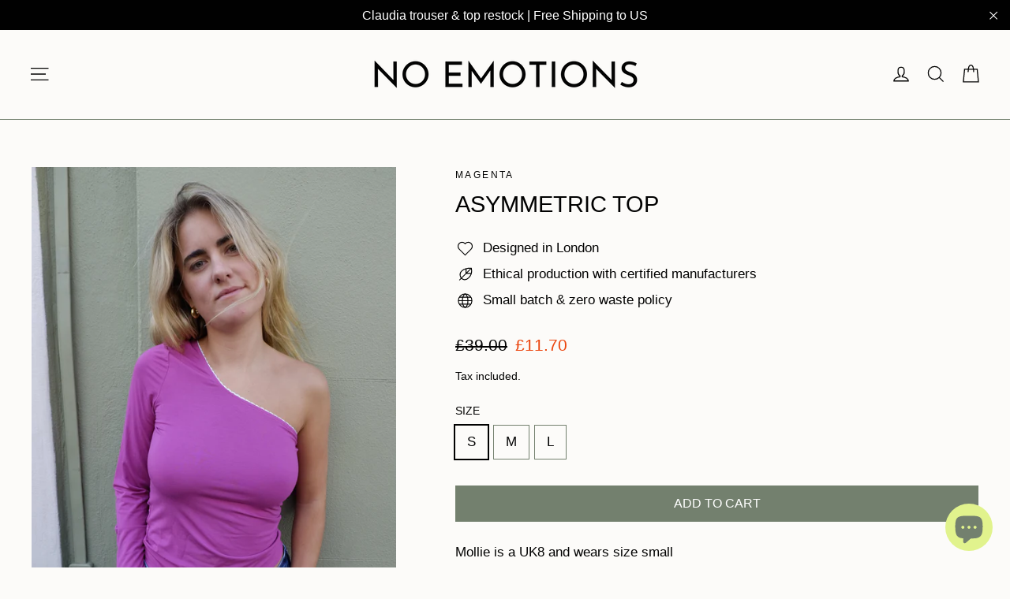

--- FILE ---
content_type: text/html; charset=utf-8
request_url: https://www.noemotions.co.uk/products/magenta-bamboo-asymmetric-top
body_size: 38455
content:
<!doctype html>
<html class="no-js" lang="en" dir="ltr">
<head>
  <meta charset="utf-8">
  <meta http-equiv="X-UA-Compatible" content="IE=edge,chrome=1">
  <meta name="viewport" content="width=device-width,initial-scale=1">
  <meta name="theme-color" content="#73806e">
  <link rel="canonical" href="https://www.noemotions.co.uk/products/magenta-bamboo-asymmetric-top">
  <link rel="preconnect" href="https://cdn.shopify.com" crossorigin>
  <link rel="preconnect" href="https://fonts.shopifycdn.com" crossorigin>
  <link rel="dns-prefetch" href="https://productreviews.shopifycdn.com">
  <link rel="dns-prefetch" href="https://ajax.googleapis.com">
  <link rel="dns-prefetch" href="https://maps.googleapis.com">
  <link rel="dns-prefetch" href="https://maps.gstatic.com"><link rel="shortcut icon" href="//www.noemotions.co.uk/cdn/shop/files/n_64_x_64px_520c9faa-0a28-4703-82d2-7390e47e947f_32x32.png?v=1682632432" type="image/png" /><title>ASYMMETRIC TOP
&ndash; No Emotions
</title>
<meta name="description" content="Easy to wear asymmetric top for everyday with jeans or dress it up to go out. Made in soft bamboo Lace detail on neckline and cuff Keeps its shape  Also available in cobalt Bamboo clothing is luxuriously soft, with a similar feel to silk or cashmere. It is also very breathable and absorbent, making it a great choice fo"><meta property="og:site_name" content="No Emotions">
  <meta property="og:url" content="https://www.noemotions.co.uk/products/magenta-bamboo-asymmetric-top">
  <meta property="og:title" content="ASYMMETRIC TOP">
  <meta property="og:type" content="product">
  <meta property="og:description" content="Easy to wear asymmetric top for everyday with jeans or dress it up to go out. Made in soft bamboo Lace detail on neckline and cuff Keeps its shape  Also available in cobalt Bamboo clothing is luxuriously soft, with a similar feel to silk or cashmere. It is also very breathable and absorbent, making it a great choice fo"><meta property="og:image" content="http://www.noemotions.co.uk/cdn/shop/files/1_384ad454-b268-4c60-99e4-a1d89fa32e74.png?v=1718982852">
    <meta property="og:image:secure_url" content="https://www.noemotions.co.uk/cdn/shop/files/1_384ad454-b268-4c60-99e4-a1d89fa32e74.png?v=1718982852">
    <meta property="og:image:width" content="1200">
    <meta property="og:image:height" content="1800"><meta name="twitter:site" content="@">
  <meta name="twitter:card" content="summary_large_image">
  <meta name="twitter:title" content="ASYMMETRIC TOP">
  <meta name="twitter:description" content="Easy to wear asymmetric top for everyday with jeans or dress it up to go out. Made in soft bamboo Lace detail on neckline and cuff Keeps its shape  Also available in cobalt Bamboo clothing is luxuriously soft, with a similar feel to silk or cashmere. It is also very breathable and absorbent, making it a great choice fo">
<style data-shopify>
  

  
  
  
</style><link href="//www.noemotions.co.uk/cdn/shop/t/51/assets/theme.css?v=128105613285900123441758819427" rel="stylesheet" type="text/css" media="all" />
<style data-shopify>:root {
    --typeHeaderPrimary: Helvetica;
    --typeHeaderFallback: Arial, sans-serif;
    --typeHeaderSize: 29px;
    --typeHeaderWeight: 400;
    --typeHeaderLineHeight: 1.2;
    --typeHeaderSpacing: 0.0em;

    --typeBasePrimary:Helvetica;
    --typeBaseFallback:Arial, sans-serif;
    --typeBaseSize: 17px;
    --typeBaseWeight: 400;
    --typeBaseLineHeight: 1.7;
    --typeBaseSpacing: 0.0em;

    --iconWeight: 3px;
    --iconLinecaps: miter;

    --animateImagesStyle: fade-in;
    --animateImagesStyleSmall: fade-in-small;
    --animateSectionsBackgroundStyle: fade-in;
    --animateSectionsTextStyle: rise-up;
    --animateSectionsTextStyleAppendOut: rise-up-out;

    --colorAnnouncement: #000000;
    --colorAnnouncementText: #ffffff;

    --colorBody: #fcfbf9;
    --colorBodyAlpha05: rgba(252, 251, 249, 0.05);
    --colorBodyDim: #f4f0e8;
    --colorBodyLightDim: #f9f6f2;
    --colorBodyMediumDim: #f5f2eb;

    --colorBorder: #73806e;

    --colorBtnPrimary: #73806e;
    --colorBtnPrimaryDim: #677262;
    --colorBtnPrimaryText: #ffffff;

    --colorCartDot: #eb450e;

    --colorDrawers: #fcfbf9;
    --colorDrawersDim: #f4f0e8;
    --colorDrawerBorder: #979797;
    --colorDrawerText: #332900;
    --colorDrawerTextDarken: #000000;
    --colorDrawerButton: #73806e;
    --colorDrawerButtonText: #ffffff;

    --colorFooter: #f9f8f4;
    --colorFooterText: #1c1d1d;
    --colorFooterTextAlpha01: rgba(28, 29, 29, 0.1);
    --colorFooterTextAlpha012: rgba(28, 29, 29, 0.12);
    --colorFooterTextAlpha06: rgba(28, 29, 29, 0.6);

    --colorHeroText: #fcfbf9;

    --colorInputBg: #fcfbf9;
    --colorInputBgDim: #f4f0e8;
    --colorInputBgDark: #ebe4d7;
    --colorInputText: #000000;

    --colorLink: #000000;

    --colorModalBg: rgba(0, 0, 0, 0.6);

    --colorNav: #fcfbf9;
    --colorNavText: #000000;

    --colorSalePrice: #eb450e;
    --colorSaleTag: #e1f38d;
    --colorSaleTagText: #eb450e;

    --colorTextBody: #000000;
    --colorTextBodyAlpha0025: rgba(0, 0, 0, 0.03);
    --colorTextBodyAlpha005: rgba(0, 0, 0, 0.05);
    --colorTextBodyAlpha008: rgba(0, 0, 0, 0.08);
    --colorTextBodyAlpha01: rgba(0, 0, 0, 0.1);
    --colorTextBodyAlpha035: rgba(0, 0, 0, 0.35);

    --colorSmallImageBg: #ffffff;
    --colorLargeImageBg: #ffffff;

    --urlIcoSelect: url(//www.noemotions.co.uk/cdn/shop/t/51/assets/ico-select.svg);
    --urlIcoSelectFooter: url(//www.noemotions.co.uk/cdn/shop/t/51/assets/ico-select-footer.svg);
    --urlIcoSelectWhite: url(//www.noemotions.co.uk/cdn/shop/t/51/assets/ico-select-white.svg);

    --urlButtonArrowPng: url(//www.noemotions.co.uk/cdn/shop/t/51/assets/button-arrow.png);
    --urlButtonArrow2xPng: url(//www.noemotions.co.uk/cdn/shop/t/51/assets/button-arrow-2x.png);
    --urlButtonArrowBlackPng: url(//www.noemotions.co.uk/cdn/shop/t/51/assets/button-arrow-black.png);
    --urlButtonArrowBlack2xPng: url(//www.noemotions.co.uk/cdn/shop/t/51/assets/button-arrow-black-2x.png);

    --sizeChartMargin: 25px 0;
    --sizeChartIconMargin: 5px;

    --newsletterReminderPadding: 30px 35px;

    /*Shop Pay Installments*/
    --color-body-text: #000000;
    --color-body: #fcfbf9;
    --color-bg: #fcfbf9;
  }

  
.collection-hero__content:before,
  .hero__image-wrapper:before,
  .hero__media:before {
    background-image: linear-gradient(to bottom, rgba(0, 0, 0, 0.0) 0%, rgba(0, 0, 0, 0.0) 40%, rgba(249, 248, 244, 0.2) 100%);
  }

  .skrim__item-content .skrim__overlay:after {
    background-image: linear-gradient(to bottom, rgba(0, 0, 0, 0.0) 30%, rgba(249, 248, 244, 0.2) 100%);
  }

  .placeholder-content {
    background-image: linear-gradient(100deg, #ffffff 40%, #f7f7f7 63%, #ffffff 79%);
  }</style><script>
    document.documentElement.className = document.documentElement.className.replace('no-js', 'js');

    window.theme = window.theme || {};
    theme.routes = {
      home: "/",
      cart: "/cart.js",
      cartPage: "/cart",
      cartAdd: "/cart/add.js",
      cartChange: "/cart/change.js",
      search: "/search",
      predictiveSearch: "/search/suggest"
    };
    theme.strings = {
      soldOut: "Sold Out",
      unavailable: "Unavailable",
      inStockLabel: "In stock, ready to ship",
      oneStockLabel: "Low stock - [count] item left",
      otherStockLabel: "Low stock - [count] items left",
      willNotShipUntil: "Ready to ship [date]",
      willBeInStockAfter: "Back in stock [date]",
      waitingForStock: "Backordered, shipping soon",
      cartSavings: "You're saving [savings]",
      cartEmpty: "Your cart is currently empty.",
      cartTermsConfirmation: "You must agree with the terms and conditions of sales to check out",
      searchCollections: "Collections",
      searchPages: "Pages",
      searchArticles: "Articles",
      maxQuantity: "You can only have [quantity] of [title] in your cart."
    };
    theme.settings = {
      cartType: "drawer",
      isCustomerTemplate: false,
      moneyFormat: "£{{amount}}",
      predictiveSearch: true,
      predictiveSearchType: null,
      quickView: true,
      themeName: 'Motion',
      themeVersion: "11.0.0"
    };
  </script>

  <script>window.performance && window.performance.mark && window.performance.mark('shopify.content_for_header.start');</script><meta name="google-site-verification" content="Op-hVG4dwnZJubcGRZ4PyYuF8lsPLSw52NOdv5lSGD8">
<meta name="facebook-domain-verification" content="gox9b0pdupytk5qqi703zn5q71pb2a">
<meta name="facebook-domain-verification" content="lparic5alairxczy3hzvlkx7afc5i2">
<meta id="shopify-digital-wallet" name="shopify-digital-wallet" content="/58893238465/digital_wallets/dialog">
<meta name="shopify-checkout-api-token" content="04bfc04ade5cbbb5ce15fc1a57925eea">
<meta id="in-context-paypal-metadata" data-shop-id="58893238465" data-venmo-supported="false" data-environment="production" data-locale="en_US" data-paypal-v4="true" data-currency="GBP">
<link rel="alternate" type="application/json+oembed" href="https://www.noemotions.co.uk/products/magenta-bamboo-asymmetric-top.oembed">
<script async="async" src="/checkouts/internal/preloads.js?locale=en-GB"></script>
<link rel="preconnect" href="https://shop.app" crossorigin="anonymous">
<script async="async" src="https://shop.app/checkouts/internal/preloads.js?locale=en-GB&shop_id=58893238465" crossorigin="anonymous"></script>
<script id="apple-pay-shop-capabilities" type="application/json">{"shopId":58893238465,"countryCode":"GB","currencyCode":"GBP","merchantCapabilities":["supports3DS"],"merchantId":"gid:\/\/shopify\/Shop\/58893238465","merchantName":"No Emotions","requiredBillingContactFields":["postalAddress","email","phone"],"requiredShippingContactFields":["postalAddress","email","phone"],"shippingType":"shipping","supportedNetworks":["visa","maestro","masterCard","amex"],"total":{"type":"pending","label":"No Emotions","amount":"1.00"},"shopifyPaymentsEnabled":true,"supportsSubscriptions":true}</script>
<script id="shopify-features" type="application/json">{"accessToken":"04bfc04ade5cbbb5ce15fc1a57925eea","betas":["rich-media-storefront-analytics"],"domain":"www.noemotions.co.uk","predictiveSearch":true,"shopId":58893238465,"locale":"en"}</script>
<script>var Shopify = Shopify || {};
Shopify.shop = "noemotions-store.myshopify.com";
Shopify.locale = "en";
Shopify.currency = {"active":"GBP","rate":"1.0"};
Shopify.country = "GB";
Shopify.theme = {"name":"Tia version 4\/10\/25","id":186305413507,"schema_name":"Motion","schema_version":"11.0.0","theme_store_id":847,"role":"main"};
Shopify.theme.handle = "null";
Shopify.theme.style = {"id":null,"handle":null};
Shopify.cdnHost = "www.noemotions.co.uk/cdn";
Shopify.routes = Shopify.routes || {};
Shopify.routes.root = "/";</script>
<script type="module">!function(o){(o.Shopify=o.Shopify||{}).modules=!0}(window);</script>
<script>!function(o){function n(){var o=[];function n(){o.push(Array.prototype.slice.apply(arguments))}return n.q=o,n}var t=o.Shopify=o.Shopify||{};t.loadFeatures=n(),t.autoloadFeatures=n()}(window);</script>
<script>
  window.ShopifyPay = window.ShopifyPay || {};
  window.ShopifyPay.apiHost = "shop.app\/pay";
  window.ShopifyPay.redirectState = null;
</script>
<script id="shop-js-analytics" type="application/json">{"pageType":"product"}</script>
<script defer="defer" async type="module" src="//www.noemotions.co.uk/cdn/shopifycloud/shop-js/modules/v2/client.init-shop-cart-sync_BN7fPSNr.en.esm.js"></script>
<script defer="defer" async type="module" src="//www.noemotions.co.uk/cdn/shopifycloud/shop-js/modules/v2/chunk.common_Cbph3Kss.esm.js"></script>
<script defer="defer" async type="module" src="//www.noemotions.co.uk/cdn/shopifycloud/shop-js/modules/v2/chunk.modal_DKumMAJ1.esm.js"></script>
<script type="module">
  await import("//www.noemotions.co.uk/cdn/shopifycloud/shop-js/modules/v2/client.init-shop-cart-sync_BN7fPSNr.en.esm.js");
await import("//www.noemotions.co.uk/cdn/shopifycloud/shop-js/modules/v2/chunk.common_Cbph3Kss.esm.js");
await import("//www.noemotions.co.uk/cdn/shopifycloud/shop-js/modules/v2/chunk.modal_DKumMAJ1.esm.js");

  window.Shopify.SignInWithShop?.initShopCartSync?.({"fedCMEnabled":true,"windoidEnabled":true});

</script>
<script>
  window.Shopify = window.Shopify || {};
  if (!window.Shopify.featureAssets) window.Shopify.featureAssets = {};
  window.Shopify.featureAssets['shop-js'] = {"shop-cart-sync":["modules/v2/client.shop-cart-sync_CJVUk8Jm.en.esm.js","modules/v2/chunk.common_Cbph3Kss.esm.js","modules/v2/chunk.modal_DKumMAJ1.esm.js"],"init-fed-cm":["modules/v2/client.init-fed-cm_7Fvt41F4.en.esm.js","modules/v2/chunk.common_Cbph3Kss.esm.js","modules/v2/chunk.modal_DKumMAJ1.esm.js"],"init-shop-email-lookup-coordinator":["modules/v2/client.init-shop-email-lookup-coordinator_Cc088_bR.en.esm.js","modules/v2/chunk.common_Cbph3Kss.esm.js","modules/v2/chunk.modal_DKumMAJ1.esm.js"],"init-windoid":["modules/v2/client.init-windoid_hPopwJRj.en.esm.js","modules/v2/chunk.common_Cbph3Kss.esm.js","modules/v2/chunk.modal_DKumMAJ1.esm.js"],"shop-button":["modules/v2/client.shop-button_B0jaPSNF.en.esm.js","modules/v2/chunk.common_Cbph3Kss.esm.js","modules/v2/chunk.modal_DKumMAJ1.esm.js"],"shop-cash-offers":["modules/v2/client.shop-cash-offers_DPIskqss.en.esm.js","modules/v2/chunk.common_Cbph3Kss.esm.js","modules/v2/chunk.modal_DKumMAJ1.esm.js"],"shop-toast-manager":["modules/v2/client.shop-toast-manager_CK7RT69O.en.esm.js","modules/v2/chunk.common_Cbph3Kss.esm.js","modules/v2/chunk.modal_DKumMAJ1.esm.js"],"init-shop-cart-sync":["modules/v2/client.init-shop-cart-sync_BN7fPSNr.en.esm.js","modules/v2/chunk.common_Cbph3Kss.esm.js","modules/v2/chunk.modal_DKumMAJ1.esm.js"],"init-customer-accounts-sign-up":["modules/v2/client.init-customer-accounts-sign-up_CfPf4CXf.en.esm.js","modules/v2/client.shop-login-button_DeIztwXF.en.esm.js","modules/v2/chunk.common_Cbph3Kss.esm.js","modules/v2/chunk.modal_DKumMAJ1.esm.js"],"pay-button":["modules/v2/client.pay-button_CgIwFSYN.en.esm.js","modules/v2/chunk.common_Cbph3Kss.esm.js","modules/v2/chunk.modal_DKumMAJ1.esm.js"],"init-customer-accounts":["modules/v2/client.init-customer-accounts_DQ3x16JI.en.esm.js","modules/v2/client.shop-login-button_DeIztwXF.en.esm.js","modules/v2/chunk.common_Cbph3Kss.esm.js","modules/v2/chunk.modal_DKumMAJ1.esm.js"],"avatar":["modules/v2/client.avatar_BTnouDA3.en.esm.js"],"init-shop-for-new-customer-accounts":["modules/v2/client.init-shop-for-new-customer-accounts_CsZy_esa.en.esm.js","modules/v2/client.shop-login-button_DeIztwXF.en.esm.js","modules/v2/chunk.common_Cbph3Kss.esm.js","modules/v2/chunk.modal_DKumMAJ1.esm.js"],"shop-follow-button":["modules/v2/client.shop-follow-button_BRMJjgGd.en.esm.js","modules/v2/chunk.common_Cbph3Kss.esm.js","modules/v2/chunk.modal_DKumMAJ1.esm.js"],"checkout-modal":["modules/v2/client.checkout-modal_B9Drz_yf.en.esm.js","modules/v2/chunk.common_Cbph3Kss.esm.js","modules/v2/chunk.modal_DKumMAJ1.esm.js"],"shop-login-button":["modules/v2/client.shop-login-button_DeIztwXF.en.esm.js","modules/v2/chunk.common_Cbph3Kss.esm.js","modules/v2/chunk.modal_DKumMAJ1.esm.js"],"lead-capture":["modules/v2/client.lead-capture_DXYzFM3R.en.esm.js","modules/v2/chunk.common_Cbph3Kss.esm.js","modules/v2/chunk.modal_DKumMAJ1.esm.js"],"shop-login":["modules/v2/client.shop-login_CA5pJqmO.en.esm.js","modules/v2/chunk.common_Cbph3Kss.esm.js","modules/v2/chunk.modal_DKumMAJ1.esm.js"],"payment-terms":["modules/v2/client.payment-terms_BxzfvcZJ.en.esm.js","modules/v2/chunk.common_Cbph3Kss.esm.js","modules/v2/chunk.modal_DKumMAJ1.esm.js"]};
</script>
<script id="__st">var __st={"a":58893238465,"offset":0,"reqid":"631e3c01-87ca-4a97-84a8-23ae6a22bc99-1769915603","pageurl":"www.noemotions.co.uk\/products\/magenta-bamboo-asymmetric-top","u":"892ce5219304","p":"product","rtyp":"product","rid":7731629064385};</script>
<script>window.ShopifyPaypalV4VisibilityTracking = true;</script>
<script id="captcha-bootstrap">!function(){'use strict';const t='contact',e='account',n='new_comment',o=[[t,t],['blogs',n],['comments',n],[t,'customer']],c=[[e,'customer_login'],[e,'guest_login'],[e,'recover_customer_password'],[e,'create_customer']],r=t=>t.map((([t,e])=>`form[action*='/${t}']:not([data-nocaptcha='true']) input[name='form_type'][value='${e}']`)).join(','),a=t=>()=>t?[...document.querySelectorAll(t)].map((t=>t.form)):[];function s(){const t=[...o],e=r(t);return a(e)}const i='password',u='form_key',d=['recaptcha-v3-token','g-recaptcha-response','h-captcha-response',i],f=()=>{try{return window.sessionStorage}catch{return}},m='__shopify_v',_=t=>t.elements[u];function p(t,e,n=!1){try{const o=window.sessionStorage,c=JSON.parse(o.getItem(e)),{data:r}=function(t){const{data:e,action:n}=t;return t[m]||n?{data:e,action:n}:{data:t,action:n}}(c);for(const[e,n]of Object.entries(r))t.elements[e]&&(t.elements[e].value=n);n&&o.removeItem(e)}catch(o){console.error('form repopulation failed',{error:o})}}const l='form_type',E='cptcha';function T(t){t.dataset[E]=!0}const w=window,h=w.document,L='Shopify',v='ce_forms',y='captcha';let A=!1;((t,e)=>{const n=(g='f06e6c50-85a8-45c8-87d0-21a2b65856fe',I='https://cdn.shopify.com/shopifycloud/storefront-forms-hcaptcha/ce_storefront_forms_captcha_hcaptcha.v1.5.2.iife.js',D={infoText:'Protected by hCaptcha',privacyText:'Privacy',termsText:'Terms'},(t,e,n)=>{const o=w[L][v],c=o.bindForm;if(c)return c(t,g,e,D).then(n);var r;o.q.push([[t,g,e,D],n]),r=I,A||(h.body.append(Object.assign(h.createElement('script'),{id:'captcha-provider',async:!0,src:r})),A=!0)});var g,I,D;w[L]=w[L]||{},w[L][v]=w[L][v]||{},w[L][v].q=[],w[L][y]=w[L][y]||{},w[L][y].protect=function(t,e){n(t,void 0,e),T(t)},Object.freeze(w[L][y]),function(t,e,n,w,h,L){const[v,y,A,g]=function(t,e,n){const i=e?o:[],u=t?c:[],d=[...i,...u],f=r(d),m=r(i),_=r(d.filter((([t,e])=>n.includes(e))));return[a(f),a(m),a(_),s()]}(w,h,L),I=t=>{const e=t.target;return e instanceof HTMLFormElement?e:e&&e.form},D=t=>v().includes(t);t.addEventListener('submit',(t=>{const e=I(t);if(!e)return;const n=D(e)&&!e.dataset.hcaptchaBound&&!e.dataset.recaptchaBound,o=_(e),c=g().includes(e)&&(!o||!o.value);(n||c)&&t.preventDefault(),c&&!n&&(function(t){try{if(!f())return;!function(t){const e=f();if(!e)return;const n=_(t);if(!n)return;const o=n.value;o&&e.removeItem(o)}(t);const e=Array.from(Array(32),(()=>Math.random().toString(36)[2])).join('');!function(t,e){_(t)||t.append(Object.assign(document.createElement('input'),{type:'hidden',name:u})),t.elements[u].value=e}(t,e),function(t,e){const n=f();if(!n)return;const o=[...t.querySelectorAll(`input[type='${i}']`)].map((({name:t})=>t)),c=[...d,...o],r={};for(const[a,s]of new FormData(t).entries())c.includes(a)||(r[a]=s);n.setItem(e,JSON.stringify({[m]:1,action:t.action,data:r}))}(t,e)}catch(e){console.error('failed to persist form',e)}}(e),e.submit())}));const S=(t,e)=>{t&&!t.dataset[E]&&(n(t,e.some((e=>e===t))),T(t))};for(const o of['focusin','change'])t.addEventListener(o,(t=>{const e=I(t);D(e)&&S(e,y())}));const B=e.get('form_key'),M=e.get(l),P=B&&M;t.addEventListener('DOMContentLoaded',(()=>{const t=y();if(P)for(const e of t)e.elements[l].value===M&&p(e,B);[...new Set([...A(),...v().filter((t=>'true'===t.dataset.shopifyCaptcha))])].forEach((e=>S(e,t)))}))}(h,new URLSearchParams(w.location.search),n,t,e,['guest_login'])})(!0,!0)}();</script>
<script integrity="sha256-4kQ18oKyAcykRKYeNunJcIwy7WH5gtpwJnB7kiuLZ1E=" data-source-attribution="shopify.loadfeatures" defer="defer" src="//www.noemotions.co.uk/cdn/shopifycloud/storefront/assets/storefront/load_feature-a0a9edcb.js" crossorigin="anonymous"></script>
<script crossorigin="anonymous" defer="defer" src="//www.noemotions.co.uk/cdn/shopifycloud/storefront/assets/shopify_pay/storefront-65b4c6d7.js?v=20250812"></script>
<script data-source-attribution="shopify.dynamic_checkout.dynamic.init">var Shopify=Shopify||{};Shopify.PaymentButton=Shopify.PaymentButton||{isStorefrontPortableWallets:!0,init:function(){window.Shopify.PaymentButton.init=function(){};var t=document.createElement("script");t.src="https://www.noemotions.co.uk/cdn/shopifycloud/portable-wallets/latest/portable-wallets.en.js",t.type="module",document.head.appendChild(t)}};
</script>
<script data-source-attribution="shopify.dynamic_checkout.buyer_consent">
  function portableWalletsHideBuyerConsent(e){var t=document.getElementById("shopify-buyer-consent"),n=document.getElementById("shopify-subscription-policy-button");t&&n&&(t.classList.add("hidden"),t.setAttribute("aria-hidden","true"),n.removeEventListener("click",e))}function portableWalletsShowBuyerConsent(e){var t=document.getElementById("shopify-buyer-consent"),n=document.getElementById("shopify-subscription-policy-button");t&&n&&(t.classList.remove("hidden"),t.removeAttribute("aria-hidden"),n.addEventListener("click",e))}window.Shopify?.PaymentButton&&(window.Shopify.PaymentButton.hideBuyerConsent=portableWalletsHideBuyerConsent,window.Shopify.PaymentButton.showBuyerConsent=portableWalletsShowBuyerConsent);
</script>
<script data-source-attribution="shopify.dynamic_checkout.cart.bootstrap">document.addEventListener("DOMContentLoaded",(function(){function t(){return document.querySelector("shopify-accelerated-checkout-cart, shopify-accelerated-checkout")}if(t())Shopify.PaymentButton.init();else{new MutationObserver((function(e,n){t()&&(Shopify.PaymentButton.init(),n.disconnect())})).observe(document.body,{childList:!0,subtree:!0})}}));
</script>
<script id='scb4127' type='text/javascript' async='' src='https://www.noemotions.co.uk/cdn/shopifycloud/privacy-banner/storefront-banner.js'></script><link id="shopify-accelerated-checkout-styles" rel="stylesheet" media="screen" href="https://www.noemotions.co.uk/cdn/shopifycloud/portable-wallets/latest/accelerated-checkout-backwards-compat.css" crossorigin="anonymous">
<style id="shopify-accelerated-checkout-cart">
        #shopify-buyer-consent {
  margin-top: 1em;
  display: inline-block;
  width: 100%;
}

#shopify-buyer-consent.hidden {
  display: none;
}

#shopify-subscription-policy-button {
  background: none;
  border: none;
  padding: 0;
  text-decoration: underline;
  font-size: inherit;
  cursor: pointer;
}

#shopify-subscription-policy-button::before {
  box-shadow: none;
}

      </style>

<script>window.performance && window.performance.mark && window.performance.mark('shopify.content_for_header.end');</script>

  <script src="//www.noemotions.co.uk/cdn/shop/t/51/assets/vendor-scripts-v14.js" defer="defer"></script><link rel="stylesheet" href="//www.noemotions.co.uk/cdn/shop/t/51/assets/country-flags.css"><script src="//www.noemotions.co.uk/cdn/shop/t/51/assets/theme.js?v=140924482945350573091758819427" defer="defer"></script>
<!-- BEGIN app block: shopify://apps/klaviyo-email-marketing-sms/blocks/klaviyo-onsite-embed/2632fe16-c075-4321-a88b-50b567f42507 -->












  <script async src="https://static.klaviyo.com/onsite/js/UDUx85/klaviyo.js?company_id=UDUx85"></script>
  <script>!function(){if(!window.klaviyo){window._klOnsite=window._klOnsite||[];try{window.klaviyo=new Proxy({},{get:function(n,i){return"push"===i?function(){var n;(n=window._klOnsite).push.apply(n,arguments)}:function(){for(var n=arguments.length,o=new Array(n),w=0;w<n;w++)o[w]=arguments[w];var t="function"==typeof o[o.length-1]?o.pop():void 0,e=new Promise((function(n){window._klOnsite.push([i].concat(o,[function(i){t&&t(i),n(i)}]))}));return e}}})}catch(n){window.klaviyo=window.klaviyo||[],window.klaviyo.push=function(){var n;(n=window._klOnsite).push.apply(n,arguments)}}}}();</script>

  
    <script id="viewed_product">
      if (item == null) {
        var _learnq = _learnq || [];

        var MetafieldReviews = null
        var MetafieldYotpoRating = null
        var MetafieldYotpoCount = null
        var MetafieldLooxRating = null
        var MetafieldLooxCount = null
        var okendoProduct = null
        var okendoProductReviewCount = null
        var okendoProductReviewAverageValue = null
        try {
          // The following fields are used for Customer Hub recently viewed in order to add reviews.
          // This information is not part of __kla_viewed. Instead, it is part of __kla_viewed_reviewed_items
          MetafieldReviews = {};
          MetafieldYotpoRating = null
          MetafieldYotpoCount = null
          MetafieldLooxRating = null
          MetafieldLooxCount = null

          okendoProduct = null
          // If the okendo metafield is not legacy, it will error, which then requires the new json formatted data
          if (okendoProduct && 'error' in okendoProduct) {
            okendoProduct = null
          }
          okendoProductReviewCount = okendoProduct ? okendoProduct.reviewCount : null
          okendoProductReviewAverageValue = okendoProduct ? okendoProduct.reviewAverageValue : null
        } catch (error) {
          console.error('Error in Klaviyo onsite reviews tracking:', error);
        }

        var item = {
          Name: "ASYMMETRIC TOP",
          ProductID: 7731629064385,
          Categories: ["ARCHIVE","custom"],
          ImageURL: "https://www.noemotions.co.uk/cdn/shop/files/1_384ad454-b268-4c60-99e4-a1d89fa32e74_grande.png?v=1718982852",
          URL: "https://www.noemotions.co.uk/products/magenta-bamboo-asymmetric-top",
          Brand: "MAGENTA",
          Price: "£11.70",
          Value: "11.70",
          CompareAtPrice: "£39.00"
        };
        _learnq.push(['track', 'Viewed Product', item]);
        _learnq.push(['trackViewedItem', {
          Title: item.Name,
          ItemId: item.ProductID,
          Categories: item.Categories,
          ImageUrl: item.ImageURL,
          Url: item.URL,
          Metadata: {
            Brand: item.Brand,
            Price: item.Price,
            Value: item.Value,
            CompareAtPrice: item.CompareAtPrice
          },
          metafields:{
            reviews: MetafieldReviews,
            yotpo:{
              rating: MetafieldYotpoRating,
              count: MetafieldYotpoCount,
            },
            loox:{
              rating: MetafieldLooxRating,
              count: MetafieldLooxCount,
            },
            okendo: {
              rating: okendoProductReviewAverageValue,
              count: okendoProductReviewCount,
            }
          }
        }]);
      }
    </script>
  




  <script>
    window.klaviyoReviewsProductDesignMode = false
  </script>







<!-- END app block --><!-- BEGIN app block: shopify://apps/instafeed/blocks/head-block/c447db20-095d-4a10-9725-b5977662c9d5 --><link rel="preconnect" href="https://cdn.nfcube.com/">
<link rel="preconnect" href="https://scontent.cdninstagram.com/">


  <script>
    document.addEventListener('DOMContentLoaded', function () {
      let instafeedScript = document.createElement('script');

      
        instafeedScript.src = 'https://cdn.nfcube.com/instafeed-ed8de282964135a6c842d929f675d7b5.js';
      

      document.body.appendChild(instafeedScript);
    });
  </script>





<!-- END app block --><script src="https://cdn.shopify.com/extensions/e8878072-2f6b-4e89-8082-94b04320908d/inbox-1254/assets/inbox-chat-loader.js" type="text/javascript" defer="defer"></script>
<link href="https://monorail-edge.shopifysvc.com" rel="dns-prefetch">
<script>(function(){if ("sendBeacon" in navigator && "performance" in window) {try {var session_token_from_headers = performance.getEntriesByType('navigation')[0].serverTiming.find(x => x.name == '_s').description;} catch {var session_token_from_headers = undefined;}var session_cookie_matches = document.cookie.match(/_shopify_s=([^;]*)/);var session_token_from_cookie = session_cookie_matches && session_cookie_matches.length === 2 ? session_cookie_matches[1] : "";var session_token = session_token_from_headers || session_token_from_cookie || "";function handle_abandonment_event(e) {var entries = performance.getEntries().filter(function(entry) {return /monorail-edge.shopifysvc.com/.test(entry.name);});if (!window.abandonment_tracked && entries.length === 0) {window.abandonment_tracked = true;var currentMs = Date.now();var navigation_start = performance.timing.navigationStart;var payload = {shop_id: 58893238465,url: window.location.href,navigation_start,duration: currentMs - navigation_start,session_token,page_type: "product"};window.navigator.sendBeacon("https://monorail-edge.shopifysvc.com/v1/produce", JSON.stringify({schema_id: "online_store_buyer_site_abandonment/1.1",payload: payload,metadata: {event_created_at_ms: currentMs,event_sent_at_ms: currentMs}}));}}window.addEventListener('pagehide', handle_abandonment_event);}}());</script>
<script id="web-pixels-manager-setup">(function e(e,d,r,n,o){if(void 0===o&&(o={}),!Boolean(null===(a=null===(i=window.Shopify)||void 0===i?void 0:i.analytics)||void 0===a?void 0:a.replayQueue)){var i,a;window.Shopify=window.Shopify||{};var t=window.Shopify;t.analytics=t.analytics||{};var s=t.analytics;s.replayQueue=[],s.publish=function(e,d,r){return s.replayQueue.push([e,d,r]),!0};try{self.performance.mark("wpm:start")}catch(e){}var l=function(){var e={modern:/Edge?\/(1{2}[4-9]|1[2-9]\d|[2-9]\d{2}|\d{4,})\.\d+(\.\d+|)|Firefox\/(1{2}[4-9]|1[2-9]\d|[2-9]\d{2}|\d{4,})\.\d+(\.\d+|)|Chrom(ium|e)\/(9{2}|\d{3,})\.\d+(\.\d+|)|(Maci|X1{2}).+ Version\/(15\.\d+|(1[6-9]|[2-9]\d|\d{3,})\.\d+)([,.]\d+|)( \(\w+\)|)( Mobile\/\w+|) Safari\/|Chrome.+OPR\/(9{2}|\d{3,})\.\d+\.\d+|(CPU[ +]OS|iPhone[ +]OS|CPU[ +]iPhone|CPU IPhone OS|CPU iPad OS)[ +]+(15[._]\d+|(1[6-9]|[2-9]\d|\d{3,})[._]\d+)([._]\d+|)|Android:?[ /-](13[3-9]|1[4-9]\d|[2-9]\d{2}|\d{4,})(\.\d+|)(\.\d+|)|Android.+Firefox\/(13[5-9]|1[4-9]\d|[2-9]\d{2}|\d{4,})\.\d+(\.\d+|)|Android.+Chrom(ium|e)\/(13[3-9]|1[4-9]\d|[2-9]\d{2}|\d{4,})\.\d+(\.\d+|)|SamsungBrowser\/([2-9]\d|\d{3,})\.\d+/,legacy:/Edge?\/(1[6-9]|[2-9]\d|\d{3,})\.\d+(\.\d+|)|Firefox\/(5[4-9]|[6-9]\d|\d{3,})\.\d+(\.\d+|)|Chrom(ium|e)\/(5[1-9]|[6-9]\d|\d{3,})\.\d+(\.\d+|)([\d.]+$|.*Safari\/(?![\d.]+ Edge\/[\d.]+$))|(Maci|X1{2}).+ Version\/(10\.\d+|(1[1-9]|[2-9]\d|\d{3,})\.\d+)([,.]\d+|)( \(\w+\)|)( Mobile\/\w+|) Safari\/|Chrome.+OPR\/(3[89]|[4-9]\d|\d{3,})\.\d+\.\d+|(CPU[ +]OS|iPhone[ +]OS|CPU[ +]iPhone|CPU IPhone OS|CPU iPad OS)[ +]+(10[._]\d+|(1[1-9]|[2-9]\d|\d{3,})[._]\d+)([._]\d+|)|Android:?[ /-](13[3-9]|1[4-9]\d|[2-9]\d{2}|\d{4,})(\.\d+|)(\.\d+|)|Mobile Safari.+OPR\/([89]\d|\d{3,})\.\d+\.\d+|Android.+Firefox\/(13[5-9]|1[4-9]\d|[2-9]\d{2}|\d{4,})\.\d+(\.\d+|)|Android.+Chrom(ium|e)\/(13[3-9]|1[4-9]\d|[2-9]\d{2}|\d{4,})\.\d+(\.\d+|)|Android.+(UC? ?Browser|UCWEB|U3)[ /]?(15\.([5-9]|\d{2,})|(1[6-9]|[2-9]\d|\d{3,})\.\d+)\.\d+|SamsungBrowser\/(5\.\d+|([6-9]|\d{2,})\.\d+)|Android.+MQ{2}Browser\/(14(\.(9|\d{2,})|)|(1[5-9]|[2-9]\d|\d{3,})(\.\d+|))(\.\d+|)|K[Aa][Ii]OS\/(3\.\d+|([4-9]|\d{2,})\.\d+)(\.\d+|)/},d=e.modern,r=e.legacy,n=navigator.userAgent;return n.match(d)?"modern":n.match(r)?"legacy":"unknown"}(),u="modern"===l?"modern":"legacy",c=(null!=n?n:{modern:"",legacy:""})[u],f=function(e){return[e.baseUrl,"/wpm","/b",e.hashVersion,"modern"===e.buildTarget?"m":"l",".js"].join("")}({baseUrl:d,hashVersion:r,buildTarget:u}),m=function(e){var d=e.version,r=e.bundleTarget,n=e.surface,o=e.pageUrl,i=e.monorailEndpoint;return{emit:function(e){var a=e.status,t=e.errorMsg,s=(new Date).getTime(),l=JSON.stringify({metadata:{event_sent_at_ms:s},events:[{schema_id:"web_pixels_manager_load/3.1",payload:{version:d,bundle_target:r,page_url:o,status:a,surface:n,error_msg:t},metadata:{event_created_at_ms:s}}]});if(!i)return console&&console.warn&&console.warn("[Web Pixels Manager] No Monorail endpoint provided, skipping logging."),!1;try{return self.navigator.sendBeacon.bind(self.navigator)(i,l)}catch(e){}var u=new XMLHttpRequest;try{return u.open("POST",i,!0),u.setRequestHeader("Content-Type","text/plain"),u.send(l),!0}catch(e){return console&&console.warn&&console.warn("[Web Pixels Manager] Got an unhandled error while logging to Monorail."),!1}}}}({version:r,bundleTarget:l,surface:e.surface,pageUrl:self.location.href,monorailEndpoint:e.monorailEndpoint});try{o.browserTarget=l,function(e){var d=e.src,r=e.async,n=void 0===r||r,o=e.onload,i=e.onerror,a=e.sri,t=e.scriptDataAttributes,s=void 0===t?{}:t,l=document.createElement("script"),u=document.querySelector("head"),c=document.querySelector("body");if(l.async=n,l.src=d,a&&(l.integrity=a,l.crossOrigin="anonymous"),s)for(var f in s)if(Object.prototype.hasOwnProperty.call(s,f))try{l.dataset[f]=s[f]}catch(e){}if(o&&l.addEventListener("load",o),i&&l.addEventListener("error",i),u)u.appendChild(l);else{if(!c)throw new Error("Did not find a head or body element to append the script");c.appendChild(l)}}({src:f,async:!0,onload:function(){if(!function(){var e,d;return Boolean(null===(d=null===(e=window.Shopify)||void 0===e?void 0:e.analytics)||void 0===d?void 0:d.initialized)}()){var d=window.webPixelsManager.init(e)||void 0;if(d){var r=window.Shopify.analytics;r.replayQueue.forEach((function(e){var r=e[0],n=e[1],o=e[2];d.publishCustomEvent(r,n,o)})),r.replayQueue=[],r.publish=d.publishCustomEvent,r.visitor=d.visitor,r.initialized=!0}}},onerror:function(){return m.emit({status:"failed",errorMsg:"".concat(f," has failed to load")})},sri:function(e){var d=/^sha384-[A-Za-z0-9+/=]+$/;return"string"==typeof e&&d.test(e)}(c)?c:"",scriptDataAttributes:o}),m.emit({status:"loading"})}catch(e){m.emit({status:"failed",errorMsg:(null==e?void 0:e.message)||"Unknown error"})}}})({shopId: 58893238465,storefrontBaseUrl: "https://www.noemotions.co.uk",extensionsBaseUrl: "https://extensions.shopifycdn.com/cdn/shopifycloud/web-pixels-manager",monorailEndpoint: "https://monorail-edge.shopifysvc.com/unstable/produce_batch",surface: "storefront-renderer",enabledBetaFlags: ["2dca8a86"],webPixelsConfigList: [{"id":"3192062339","configuration":"{\"accountID\":\"UDUx85\",\"webPixelConfig\":\"eyJlbmFibGVBZGRlZFRvQ2FydEV2ZW50cyI6IHRydWV9\"}","eventPayloadVersion":"v1","runtimeContext":"STRICT","scriptVersion":"524f6c1ee37bacdca7657a665bdca589","type":"APP","apiClientId":123074,"privacyPurposes":["ANALYTICS","MARKETING"],"dataSharingAdjustments":{"protectedCustomerApprovalScopes":["read_customer_address","read_customer_email","read_customer_name","read_customer_personal_data","read_customer_phone"]}},{"id":"3067445635","configuration":"{\"config\":\"{\\\"google_tag_ids\\\":[\\\"GT-KVJK5XQM\\\",\\\"AW-11150575590\\\",\\\"GT-K4ZNCSMG\\\"],\\\"target_country\\\":\\\"GB\\\",\\\"gtag_events\\\":[{\\\"type\\\":\\\"begin_checkout\\\",\\\"action_label\\\":[\\\"G-Y31Y8ESLZJ\\\",\\\"AW-11150575590\\\/7bRMCLvC1sYbEOaPgcUp\\\"]},{\\\"type\\\":\\\"search\\\",\\\"action_label\\\":[\\\"G-Y31Y8ESLZJ\\\",\\\"AW-11150575590\\\/9A-UCMfC1sYbEOaPgcUp\\\"]},{\\\"type\\\":\\\"view_item\\\",\\\"action_label\\\":[\\\"G-Y31Y8ESLZJ\\\",\\\"AW-11150575590\\\/BdYPCMTC1sYbEOaPgcUp\\\",\\\"MC-C51GPJ8JQW\\\"]},{\\\"type\\\":\\\"purchase\\\",\\\"action_label\\\":[\\\"G-Y31Y8ESLZJ\\\",\\\"AW-11150575590\\\/s21TCNb80MYbEOaPgcUp\\\",\\\"MC-C51GPJ8JQW\\\"]},{\\\"type\\\":\\\"page_view\\\",\\\"action_label\\\":[\\\"G-Y31Y8ESLZJ\\\",\\\"AW-11150575590\\\/7OmgCMHC1sYbEOaPgcUp\\\",\\\"MC-C51GPJ8JQW\\\"]},{\\\"type\\\":\\\"add_payment_info\\\",\\\"action_label\\\":[\\\"G-Y31Y8ESLZJ\\\",\\\"AW-11150575590\\\/4ne1CMrC1sYbEOaPgcUp\\\"]},{\\\"type\\\":\\\"add_to_cart\\\",\\\"action_label\\\":[\\\"G-Y31Y8ESLZJ\\\",\\\"AW-11150575590\\\/W4s7CL7C1sYbEOaPgcUp\\\"]}],\\\"enable_monitoring_mode\\\":false}\"}","eventPayloadVersion":"v1","runtimeContext":"OPEN","scriptVersion":"b2a88bafab3e21179ed38636efcd8a93","type":"APP","apiClientId":1780363,"privacyPurposes":[],"dataSharingAdjustments":{"protectedCustomerApprovalScopes":["read_customer_address","read_customer_email","read_customer_name","read_customer_personal_data","read_customer_phone"]}},{"id":"1548288387","configuration":"{\"pixelCode\":\"CGCPQHJC77UB9JREU14G\"}","eventPayloadVersion":"v1","runtimeContext":"STRICT","scriptVersion":"22e92c2ad45662f435e4801458fb78cc","type":"APP","apiClientId":4383523,"privacyPurposes":["ANALYTICS","MARKETING","SALE_OF_DATA"],"dataSharingAdjustments":{"protectedCustomerApprovalScopes":["read_customer_address","read_customer_email","read_customer_name","read_customer_personal_data","read_customer_phone"]}},{"id":"267157697","configuration":"{\"pixel_id\":\"2556688004586513\",\"pixel_type\":\"facebook_pixel\",\"metaapp_system_user_token\":\"-\"}","eventPayloadVersion":"v1","runtimeContext":"OPEN","scriptVersion":"ca16bc87fe92b6042fbaa3acc2fbdaa6","type":"APP","apiClientId":2329312,"privacyPurposes":["ANALYTICS","MARKETING","SALE_OF_DATA"],"dataSharingAdjustments":{"protectedCustomerApprovalScopes":["read_customer_address","read_customer_email","read_customer_name","read_customer_personal_data","read_customer_phone"]}},{"id":"95977665","configuration":"{\"tagID\":\"2613224642050\"}","eventPayloadVersion":"v1","runtimeContext":"STRICT","scriptVersion":"18031546ee651571ed29edbe71a3550b","type":"APP","apiClientId":3009811,"privacyPurposes":["ANALYTICS","MARKETING","SALE_OF_DATA"],"dataSharingAdjustments":{"protectedCustomerApprovalScopes":["read_customer_address","read_customer_email","read_customer_name","read_customer_personal_data","read_customer_phone"]}},{"id":"shopify-app-pixel","configuration":"{}","eventPayloadVersion":"v1","runtimeContext":"STRICT","scriptVersion":"0450","apiClientId":"shopify-pixel","type":"APP","privacyPurposes":["ANALYTICS","MARKETING"]},{"id":"shopify-custom-pixel","eventPayloadVersion":"v1","runtimeContext":"LAX","scriptVersion":"0450","apiClientId":"shopify-pixel","type":"CUSTOM","privacyPurposes":["ANALYTICS","MARKETING"]}],isMerchantRequest: false,initData: {"shop":{"name":"No Emotions","paymentSettings":{"currencyCode":"GBP"},"myshopifyDomain":"noemotions-store.myshopify.com","countryCode":"GB","storefrontUrl":"https:\/\/www.noemotions.co.uk"},"customer":null,"cart":null,"checkout":null,"productVariants":[{"price":{"amount":11.7,"currencyCode":"GBP"},"product":{"title":"ASYMMETRIC TOP","vendor":"MAGENTA","id":"7731629064385","untranslatedTitle":"ASYMMETRIC TOP","url":"\/products\/magenta-bamboo-asymmetric-top","type":"Top"},"id":"42830423621825","image":{"src":"\/\/www.noemotions.co.uk\/cdn\/shop\/files\/1_384ad454-b268-4c60-99e4-a1d89fa32e74.png?v=1718982852"},"sku":"TOP-ASM-MGT-SML","title":"S","untranslatedTitle":"S"},{"price":{"amount":11.7,"currencyCode":"GBP"},"product":{"title":"ASYMMETRIC TOP","vendor":"MAGENTA","id":"7731629064385","untranslatedTitle":"ASYMMETRIC TOP","url":"\/products\/magenta-bamboo-asymmetric-top","type":"Top"},"id":"42830423654593","image":{"src":"\/\/www.noemotions.co.uk\/cdn\/shop\/files\/1_384ad454-b268-4c60-99e4-a1d89fa32e74.png?v=1718982852"},"sku":"TOP-ASM-MGT-MED","title":"M","untranslatedTitle":"M"},{"price":{"amount":11.7,"currencyCode":"GBP"},"product":{"title":"ASYMMETRIC TOP","vendor":"MAGENTA","id":"7731629064385","untranslatedTitle":"ASYMMETRIC TOP","url":"\/products\/magenta-bamboo-asymmetric-top","type":"Top"},"id":"42830423687361","image":{"src":"\/\/www.noemotions.co.uk\/cdn\/shop\/files\/1_384ad454-b268-4c60-99e4-a1d89fa32e74.png?v=1718982852"},"sku":"TOP-ASM-MGT-LRG","title":"L","untranslatedTitle":"L"}],"purchasingCompany":null},},"https://www.noemotions.co.uk/cdn","1d2a099fw23dfb22ep557258f5m7a2edbae",{"modern":"","legacy":""},{"shopId":"58893238465","storefrontBaseUrl":"https:\/\/www.noemotions.co.uk","extensionBaseUrl":"https:\/\/extensions.shopifycdn.com\/cdn\/shopifycloud\/web-pixels-manager","surface":"storefront-renderer","enabledBetaFlags":"[\"2dca8a86\"]","isMerchantRequest":"false","hashVersion":"1d2a099fw23dfb22ep557258f5m7a2edbae","publish":"custom","events":"[[\"page_viewed\",{}],[\"product_viewed\",{\"productVariant\":{\"price\":{\"amount\":11.7,\"currencyCode\":\"GBP\"},\"product\":{\"title\":\"ASYMMETRIC TOP\",\"vendor\":\"MAGENTA\",\"id\":\"7731629064385\",\"untranslatedTitle\":\"ASYMMETRIC TOP\",\"url\":\"\/products\/magenta-bamboo-asymmetric-top\",\"type\":\"Top\"},\"id\":\"42830423621825\",\"image\":{\"src\":\"\/\/www.noemotions.co.uk\/cdn\/shop\/files\/1_384ad454-b268-4c60-99e4-a1d89fa32e74.png?v=1718982852\"},\"sku\":\"TOP-ASM-MGT-SML\",\"title\":\"S\",\"untranslatedTitle\":\"S\"}}]]"});</script><script>
  window.ShopifyAnalytics = window.ShopifyAnalytics || {};
  window.ShopifyAnalytics.meta = window.ShopifyAnalytics.meta || {};
  window.ShopifyAnalytics.meta.currency = 'GBP';
  var meta = {"product":{"id":7731629064385,"gid":"gid:\/\/shopify\/Product\/7731629064385","vendor":"MAGENTA","type":"Top","handle":"magenta-bamboo-asymmetric-top","variants":[{"id":42830423621825,"price":1170,"name":"ASYMMETRIC TOP - S","public_title":"S","sku":"TOP-ASM-MGT-SML"},{"id":42830423654593,"price":1170,"name":"ASYMMETRIC TOP - M","public_title":"M","sku":"TOP-ASM-MGT-MED"},{"id":42830423687361,"price":1170,"name":"ASYMMETRIC TOP - L","public_title":"L","sku":"TOP-ASM-MGT-LRG"}],"remote":false},"page":{"pageType":"product","resourceType":"product","resourceId":7731629064385,"requestId":"631e3c01-87ca-4a97-84a8-23ae6a22bc99-1769915603"}};
  for (var attr in meta) {
    window.ShopifyAnalytics.meta[attr] = meta[attr];
  }
</script>
<script class="analytics">
  (function () {
    var customDocumentWrite = function(content) {
      var jquery = null;

      if (window.jQuery) {
        jquery = window.jQuery;
      } else if (window.Checkout && window.Checkout.$) {
        jquery = window.Checkout.$;
      }

      if (jquery) {
        jquery('body').append(content);
      }
    };

    var hasLoggedConversion = function(token) {
      if (token) {
        return document.cookie.indexOf('loggedConversion=' + token) !== -1;
      }
      return false;
    }

    var setCookieIfConversion = function(token) {
      if (token) {
        var twoMonthsFromNow = new Date(Date.now());
        twoMonthsFromNow.setMonth(twoMonthsFromNow.getMonth() + 2);

        document.cookie = 'loggedConversion=' + token + '; expires=' + twoMonthsFromNow;
      }
    }

    var trekkie = window.ShopifyAnalytics.lib = window.trekkie = window.trekkie || [];
    if (trekkie.integrations) {
      return;
    }
    trekkie.methods = [
      'identify',
      'page',
      'ready',
      'track',
      'trackForm',
      'trackLink'
    ];
    trekkie.factory = function(method) {
      return function() {
        var args = Array.prototype.slice.call(arguments);
        args.unshift(method);
        trekkie.push(args);
        return trekkie;
      };
    };
    for (var i = 0; i < trekkie.methods.length; i++) {
      var key = trekkie.methods[i];
      trekkie[key] = trekkie.factory(key);
    }
    trekkie.load = function(config) {
      trekkie.config = config || {};
      trekkie.config.initialDocumentCookie = document.cookie;
      var first = document.getElementsByTagName('script')[0];
      var script = document.createElement('script');
      script.type = 'text/javascript';
      script.onerror = function(e) {
        var scriptFallback = document.createElement('script');
        scriptFallback.type = 'text/javascript';
        scriptFallback.onerror = function(error) {
                var Monorail = {
      produce: function produce(monorailDomain, schemaId, payload) {
        var currentMs = new Date().getTime();
        var event = {
          schema_id: schemaId,
          payload: payload,
          metadata: {
            event_created_at_ms: currentMs,
            event_sent_at_ms: currentMs
          }
        };
        return Monorail.sendRequest("https://" + monorailDomain + "/v1/produce", JSON.stringify(event));
      },
      sendRequest: function sendRequest(endpointUrl, payload) {
        // Try the sendBeacon API
        if (window && window.navigator && typeof window.navigator.sendBeacon === 'function' && typeof window.Blob === 'function' && !Monorail.isIos12()) {
          var blobData = new window.Blob([payload], {
            type: 'text/plain'
          });

          if (window.navigator.sendBeacon(endpointUrl, blobData)) {
            return true;
          } // sendBeacon was not successful

        } // XHR beacon

        var xhr = new XMLHttpRequest();

        try {
          xhr.open('POST', endpointUrl);
          xhr.setRequestHeader('Content-Type', 'text/plain');
          xhr.send(payload);
        } catch (e) {
          console.log(e);
        }

        return false;
      },
      isIos12: function isIos12() {
        return window.navigator.userAgent.lastIndexOf('iPhone; CPU iPhone OS 12_') !== -1 || window.navigator.userAgent.lastIndexOf('iPad; CPU OS 12_') !== -1;
      }
    };
    Monorail.produce('monorail-edge.shopifysvc.com',
      'trekkie_storefront_load_errors/1.1',
      {shop_id: 58893238465,
      theme_id: 186305413507,
      app_name: "storefront",
      context_url: window.location.href,
      source_url: "//www.noemotions.co.uk/cdn/s/trekkie.storefront.c59ea00e0474b293ae6629561379568a2d7c4bba.min.js"});

        };
        scriptFallback.async = true;
        scriptFallback.src = '//www.noemotions.co.uk/cdn/s/trekkie.storefront.c59ea00e0474b293ae6629561379568a2d7c4bba.min.js';
        first.parentNode.insertBefore(scriptFallback, first);
      };
      script.async = true;
      script.src = '//www.noemotions.co.uk/cdn/s/trekkie.storefront.c59ea00e0474b293ae6629561379568a2d7c4bba.min.js';
      first.parentNode.insertBefore(script, first);
    };
    trekkie.load(
      {"Trekkie":{"appName":"storefront","development":false,"defaultAttributes":{"shopId":58893238465,"isMerchantRequest":null,"themeId":186305413507,"themeCityHash":"10691744124110090246","contentLanguage":"en","currency":"GBP","eventMetadataId":"f83782c6-18f6-4d56-af81-097b1790c06c"},"isServerSideCookieWritingEnabled":true,"monorailRegion":"shop_domain","enabledBetaFlags":["65f19447","b5387b81"]},"Session Attribution":{},"S2S":{"facebookCapiEnabled":true,"source":"trekkie-storefront-renderer","apiClientId":580111}}
    );

    var loaded = false;
    trekkie.ready(function() {
      if (loaded) return;
      loaded = true;

      window.ShopifyAnalytics.lib = window.trekkie;

      var originalDocumentWrite = document.write;
      document.write = customDocumentWrite;
      try { window.ShopifyAnalytics.merchantGoogleAnalytics.call(this); } catch(error) {};
      document.write = originalDocumentWrite;

      window.ShopifyAnalytics.lib.page(null,{"pageType":"product","resourceType":"product","resourceId":7731629064385,"requestId":"631e3c01-87ca-4a97-84a8-23ae6a22bc99-1769915603","shopifyEmitted":true});

      var match = window.location.pathname.match(/checkouts\/(.+)\/(thank_you|post_purchase)/)
      var token = match? match[1]: undefined;
      if (!hasLoggedConversion(token)) {
        setCookieIfConversion(token);
        window.ShopifyAnalytics.lib.track("Viewed Product",{"currency":"GBP","variantId":42830423621825,"productId":7731629064385,"productGid":"gid:\/\/shopify\/Product\/7731629064385","name":"ASYMMETRIC TOP - S","price":"11.70","sku":"TOP-ASM-MGT-SML","brand":"MAGENTA","variant":"S","category":"Top","nonInteraction":true,"remote":false},undefined,undefined,{"shopifyEmitted":true});
      window.ShopifyAnalytics.lib.track("monorail:\/\/trekkie_storefront_viewed_product\/1.1",{"currency":"GBP","variantId":42830423621825,"productId":7731629064385,"productGid":"gid:\/\/shopify\/Product\/7731629064385","name":"ASYMMETRIC TOP - S","price":"11.70","sku":"TOP-ASM-MGT-SML","brand":"MAGENTA","variant":"S","category":"Top","nonInteraction":true,"remote":false,"referer":"https:\/\/www.noemotions.co.uk\/products\/magenta-bamboo-asymmetric-top"});
      }
    });


        var eventsListenerScript = document.createElement('script');
        eventsListenerScript.async = true;
        eventsListenerScript.src = "//www.noemotions.co.uk/cdn/shopifycloud/storefront/assets/shop_events_listener-3da45d37.js";
        document.getElementsByTagName('head')[0].appendChild(eventsListenerScript);

})();</script>
  <script>
  if (!window.ga || (window.ga && typeof window.ga !== 'function')) {
    window.ga = function ga() {
      (window.ga.q = window.ga.q || []).push(arguments);
      if (window.Shopify && window.Shopify.analytics && typeof window.Shopify.analytics.publish === 'function') {
        window.Shopify.analytics.publish("ga_stub_called", {}, {sendTo: "google_osp_migration"});
      }
      console.error("Shopify's Google Analytics stub called with:", Array.from(arguments), "\nSee https://help.shopify.com/manual/promoting-marketing/pixels/pixel-migration#google for more information.");
    };
    if (window.Shopify && window.Shopify.analytics && typeof window.Shopify.analytics.publish === 'function') {
      window.Shopify.analytics.publish("ga_stub_initialized", {}, {sendTo: "google_osp_migration"});
    }
  }
</script>
<script
  defer
  src="https://www.noemotions.co.uk/cdn/shopifycloud/perf-kit/shopify-perf-kit-3.1.0.min.js"
  data-application="storefront-renderer"
  data-shop-id="58893238465"
  data-render-region="gcp-us-east1"
  data-page-type="product"
  data-theme-instance-id="186305413507"
  data-theme-name="Motion"
  data-theme-version="11.0.0"
  data-monorail-region="shop_domain"
  data-resource-timing-sampling-rate="10"
  data-shs="true"
  data-shs-beacon="true"
  data-shs-export-with-fetch="true"
  data-shs-logs-sample-rate="1"
  data-shs-beacon-endpoint="https://www.noemotions.co.uk/api/collect"
></script>
</head>

<body class="template-product" data-transitions="true" data-type_header_capitalize="true" data-type_base_accent_transform="true" data-type_header_accent_transform="true" data-animate_sections="true" data-animate_underlines="true" data-animate_buttons="true" data-animate_images="true" data-animate_page_transition_style="page-slow-fade" data-type_header_text_alignment="true" data-animate_images_style="fade-in">

  
    <script type="text/javascript">window.setTimeout(function() { document.body.className += " loaded"; }, 25);</script>
  

  <a class="in-page-link visually-hidden skip-link" href="#MainContent">Skip to content</a>

  <div id="PageContainer" class="page-container">
    <div class="transition-body"><!-- BEGIN sections: header-group -->
<div id="shopify-section-sections--26319180595587__announcement-bar" class="shopify-section shopify-section-group-header-group"><div class="announcement announcement--closeable announcement--closed"><a href="/collections/sets" class="announcement__link"><span class="announcement__text" data-text="claudia-trouser-top-restock-free-shipping-to-us">
      Claudia trouser & top restock | Free Shipping to US
    </span></a><button type="button" class="text-link announcement__close">
      <svg aria-hidden="true" focusable="false" role="presentation" class="icon icon-close" viewBox="0 0 64 64"><title>icon-X</title><path d="m19 17.61 27.12 27.13m0-27.12L19 44.74"/></svg>
      <span class="icon__fallback-text">"Close"</span>
    </button></div>


</div><div id="shopify-section-sections--26319180595587__header" class="shopify-section shopify-section-group-header-group"><div id="NavDrawer" class="drawer drawer--left">
  <div class="drawer__contents">
    <div class="drawer__fixed-header">
      <div class="drawer__header appear-animation appear-delay-2">
        <div class="drawer__title"></div>
        <div class="drawer__close">
          <button type="button" class="drawer__close-button js-drawer-close">
            <svg aria-hidden="true" focusable="false" role="presentation" class="icon icon-close" viewBox="0 0 64 64"><title>icon-X</title><path d="m19 17.61 27.12 27.13m0-27.12L19 44.74"/></svg>
            <span class="icon__fallback-text">Close menu</span>
          </button>
        </div>
      </div>
    </div>
    <div class="drawer__scrollable">
      <ul class="mobile-nav" role="navigation" aria-label="Primary"><li class="mobile-nav__item appear-animation appear-delay-3"><div class="mobile-nav__has-sublist"><a href="/collections/new-in" class="mobile-nav__link" id="Label-collections-new-in1">
                    SHOP
                  </a>
                  <div class="mobile-nav__toggle">
                    <button type="button" class="collapsible-trigger collapsible--auto-height" aria-controls="Linklist-collections-new-in1" aria-labelledby="Label-collections-new-in1"><span class="collapsible-trigger__icon collapsible-trigger__icon--open" role="presentation">
  <svg aria-hidden="true" focusable="false" role="presentation" class="icon icon--wide icon-chevron-down" viewBox="0 0 28 16"><path d="m1.57 1.59 12.76 12.77L27.1 1.59" stroke-width="2" stroke="#000" fill="none"/></svg>
</span>
</button>
                  </div></div><div id="Linklist-collections-new-in1" class="mobile-nav__sublist collapsible-content collapsible-content--all">
                <div class="collapsible-content__inner">
                  <ul class="mobile-nav__sublist"><li class="mobile-nav__item">
                        <div class="mobile-nav__child-item"><a href="/collections/dresses-skirts" class="mobile-nav__link" id="Sublabel-collections-dresses-skirts1">
                              Dresses &amp; Skirts
                            </a></div></li><li class="mobile-nav__item">
                        <div class="mobile-nav__child-item"><a href="/collections/jackets-gilets" class="mobile-nav__link" id="Sublabel-collections-jackets-gilets2">
                              Jackets &amp; Gilets
                            </a></div></li><li class="mobile-nav__item">
                        <div class="mobile-nav__child-item"><a href="/collections/jumpers" class="mobile-nav__link" id="Sublabel-collections-jumpers3">
                              Jumpers &amp; Cardigans
                            </a></div></li><li class="mobile-nav__item">
                        <div class="mobile-nav__child-item"><a href="/collections/tops-1" class="mobile-nav__link" id="Sublabel-collections-tops-14">
                              Tops &amp; Shirts
                            </a></div></li><li class="mobile-nav__item">
                        <div class="mobile-nav__child-item"><a href="/collections/sets" class="mobile-nav__link" id="Sublabel-collections-sets5">
                              Sets
                            </a></div></li><li class="mobile-nav__item">
                        <div class="mobile-nav__child-item"><a href="/collections/trousers-and-shorts" class="mobile-nav__link" id="Sublabel-collections-trousers-and-shorts6">
                              Trousers
                            </a></div></li><li class="mobile-nav__item">
                        <div class="mobile-nav__child-item"><a href="/pages/archive" class="mobile-nav__link" id="Sublabel-pages-archive7">
                              ARCHIVE
                            </a></div></li></ul></div>
              </div></li><li class="mobile-nav__item appear-animation appear-delay-4"><a href="/collections/new-in-1" class="mobile-nav__link">NEW IN</a></li><li class="mobile-nav__item appear-animation appear-delay-5"><div class="mobile-nav__has-sublist"><a href="/" class="mobile-nav__link" id="Label-3">
                    GIFTS
                  </a>
                  <div class="mobile-nav__toggle">
                    <button type="button" class="collapsible-trigger collapsible--auto-height" aria-controls="Linklist-3" aria-labelledby="Label-3"><span class="collapsible-trigger__icon collapsible-trigger__icon--open" role="presentation">
  <svg aria-hidden="true" focusable="false" role="presentation" class="icon icon--wide icon-chevron-down" viewBox="0 0 28 16"><path d="m1.57 1.59 12.76 12.77L27.1 1.59" stroke-width="2" stroke="#000" fill="none"/></svg>
</span>
</button>
                  </div></div><div id="Linklist-3" class="mobile-nav__sublist collapsible-content collapsible-content--all">
                <div class="collapsible-content__inner">
                  <ul class="mobile-nav__sublist"><li class="mobile-nav__item">
                        <div class="mobile-nav__child-item"><a href="/products/no-emotions-gift-card" class="mobile-nav__link" id="Sublabel-products-no-emotions-gift-card1">
                              Gift Card
                            </a></div></li></ul></div>
              </div></li><li class="mobile-nav__item appear-animation appear-delay-6"><a href="/collections/archive" class="mobile-nav__link">ARCHIVE </a></li><li class="mobile-nav__item appear-animation appear-delay-7"><a href="/pages/our-story" class="mobile-nav__link">ABOUT US</a></li><li class="mobile-nav__item appear-animation appear-delay-8"><a href="/blogs/fashion-tips-and-insights" class="mobile-nav__link">BLOG</a></li><li class="mobile-nav__item appear-animation appear-delay-9">
              <a href="https://www.noemotions.co.uk/customer_authentication/redirect?locale=en&region_country=GB" class="mobile-nav__link">Log in</a>
            </li><li class="mobile-nav__spacer"></li>
      </ul>

      <ul class="no-bullets social-icons mobile-nav__social"><li>
      <a target="_blank" rel="noopener" href="https://www.instagram.com/noemotionsclothing/" title="No Emotions on Instagram">
        <svg aria-hidden="true" focusable="false" role="presentation" class="icon icon-instagram" viewBox="0 0 32 32"><title>instagram</title><path fill="#444" d="M16 3.094c4.206 0 4.7.019 6.363.094 1.538.069 2.369.325 2.925.544.738.287 1.262.625 1.813 1.175s.894 1.075 1.175 1.813c.212.556.475 1.387.544 2.925.075 1.662.094 2.156.094 6.363s-.019 4.7-.094 6.363c-.069 1.538-.325 2.369-.544 2.925-.288.738-.625 1.262-1.175 1.813s-1.075.894-1.813 1.175c-.556.212-1.387.475-2.925.544-1.663.075-2.156.094-6.363.094s-4.7-.019-6.363-.094c-1.537-.069-2.369-.325-2.925-.544-.737-.288-1.263-.625-1.813-1.175s-.894-1.075-1.175-1.813c-.212-.556-.475-1.387-.544-2.925-.075-1.663-.094-2.156-.094-6.363s.019-4.7.094-6.363c.069-1.537.325-2.369.544-2.925.287-.737.625-1.263 1.175-1.813s1.075-.894 1.813-1.175c.556-.212 1.388-.475 2.925-.544 1.662-.081 2.156-.094 6.363-.094zm0-2.838c-4.275 0-4.813.019-6.494.094-1.675.075-2.819.344-3.819.731-1.037.4-1.913.944-2.788 1.819S1.486 4.656 1.08 5.688c-.387 1-.656 2.144-.731 3.825-.075 1.675-.094 2.213-.094 6.488s.019 4.813.094 6.494c.075 1.675.344 2.819.731 3.825.4 1.038.944 1.913 1.819 2.788s1.756 1.413 2.788 1.819c1 .387 2.144.656 3.825.731s2.213.094 6.494.094 4.813-.019 6.494-.094c1.675-.075 2.819-.344 3.825-.731 1.038-.4 1.913-.944 2.788-1.819s1.413-1.756 1.819-2.788c.387-1 .656-2.144.731-3.825s.094-2.212.094-6.494-.019-4.813-.094-6.494c-.075-1.675-.344-2.819-.731-3.825-.4-1.038-.944-1.913-1.819-2.788s-1.756-1.413-2.788-1.819c-1-.387-2.144-.656-3.825-.731C20.812.275 20.275.256 16 .256z"/><path fill="#444" d="M16 7.912a8.088 8.088 0 0 0 0 16.175c4.463 0 8.087-3.625 8.087-8.088s-3.625-8.088-8.088-8.088zm0 13.338a5.25 5.25 0 1 1 0-10.5 5.25 5.25 0 1 1 0 10.5zM26.294 7.594a1.887 1.887 0 1 1-3.774.002 1.887 1.887 0 0 1 3.774-.003z"/></svg>
        <span class="icon__fallback-text">Instagram</span>
      </a>
    </li><li>
      <a target="_blank" rel="noopener" href="https://www.facebook.com/noemotions000" title="No Emotions on Facebook">
        <svg aria-hidden="true" focusable="false" role="presentation" class="icon icon-facebook" viewBox="0 0 14222 14222"><path d="M14222 7112c0 3549.352-2600.418 6491.344-6000 7024.72V9168h1657l315-2056H8222V5778c0-562 275-1111 1159-1111h897V2917s-814-139-1592-139c-1624 0-2686 984-2686 2767v1567H4194v2056h1806v4968.72C2600.418 13603.344 0 10661.352 0 7112 0 3184.703 3183.703 1 7111 1s7111 3183.703 7111 7111Zm-8222 7025c362 57 733 86 1111 86-377.945 0-749.003-29.485-1111-86.28Zm2222 0v-.28a7107.458 7107.458 0 0 1-167.717 24.267A7407.158 7407.158 0 0 0 8222 14137Zm-167.717 23.987C7745.664 14201.89 7430.797 14223 7111 14223c319.843 0 634.675-21.479 943.283-62.013Z"/></svg>
        <span class="icon__fallback-text">Facebook</span>
      </a>
    </li><li>
      <a target="_blank" rel="noopener" href="https://www.pinterest.co.uk/noemotionsclothing/" title="No Emotions on Pinterest">
        <svg aria-hidden="true" focusable="false" role="presentation" class="icon icon-pinterest" viewBox="0 0 256 256"><path d="M0 128.002c0 52.414 31.518 97.442 76.619 117.239-.36-8.938-.064-19.668 2.228-29.393 2.461-10.391 16.47-69.748 16.47-69.748s-4.089-8.173-4.089-20.252c0-18.969 10.994-33.136 24.686-33.136 11.643 0 17.268 8.745 17.268 19.217 0 11.704-7.465 29.211-11.304 45.426-3.207 13.578 6.808 24.653 20.203 24.653 24.252 0 40.586-31.149 40.586-68.055 0-28.054-18.895-49.052-53.262-49.052-38.828 0-63.017 28.956-63.017 61.3 0 11.152 3.288 19.016 8.438 25.106 2.368 2.797 2.697 3.922 1.84 7.134-.614 2.355-2.024 8.025-2.608 10.272-.852 3.242-3.479 4.401-6.409 3.204-17.884-7.301-26.213-26.886-26.213-48.902 0-36.361 30.666-79.961 91.482-79.961 48.87 0 81.035 35.364 81.035 73.325 0 50.213-27.916 87.726-69.066 87.726-13.819 0-26.818-7.47-31.271-15.955 0 0-7.431 29.492-9.005 35.187-2.714 9.869-8.026 19.733-12.883 27.421a127.897 127.897 0 0 0 36.277 5.249c70.684 0 127.996-57.309 127.996-128.005C256.001 57.309 198.689 0 128.005 0 57.314 0 0 57.309 0 128.002Z"/></svg>
        <span class="icon__fallback-text">Pinterest</span>
      </a>
    </li><li>
      <a target="_blank" rel="noopener" href="http://www.tiktok.com/@noemotionsclothing" title="No Emotions on TikTok">
        <svg aria-hidden="true" focusable="false" role="presentation" class="icon icon-tiktok" viewBox="0 0 2859 3333"><path d="M2081 0c55 473 319 755 778 785v532c-266 26-499-61-770-225v995c0 1264-1378 1659-1932 753-356-583-138-1606 1004-1647v561c-87 14-180 36-265 65-254 86-398 247-358 531 77 544 1075 705 992-358V1h551z"/></svg>
        <span class="icon__fallback-text">TikTok</span>
      </a>
    </li></ul>

    </div>
  </div>
</div>

  <div id="CartDrawer" class="drawer drawer--right">
    <form id="CartDrawerForm" action="/cart" method="post" novalidate class="drawer__contents" data-location="cart-drawer">
      <div class="drawer__fixed-header">
        <div class="drawer__header appear-animation appear-delay-1">
          <div class="drawer__title">Cart</div>
          <div class="drawer__close">
            <button type="button" class="drawer__close-button js-drawer-close">
              <svg aria-hidden="true" focusable="false" role="presentation" class="icon icon-close" viewBox="0 0 64 64"><title>icon-X</title><path d="m19 17.61 27.12 27.13m0-27.12L19 44.74"/></svg>
              <span class="icon__fallback-text">Close cart</span>
            </button>
          </div>
        </div>
      </div>

      <div class="drawer__inner">
        <div class="drawer__scrollable">
          <div data-products class="appear-animation appear-delay-2"></div>

          
            <div class="appear-animation appear-delay-3">
              <label for="CartNoteDrawer">Order note</label>
              <textarea name="note" class="input-full cart-notes" id="CartNoteDrawer"></textarea>
            </div>
          
        </div>

        <div class="drawer__footer appear-animation appear-delay-4">
          <div data-discounts>
            
          </div>

          <div class="cart__item-sub cart__item-row">
            <div class="cart__subtotal">Subtotal</div>
            <div data-subtotal>£0.00</div>
          </div>

          <div class="cart__item-row cart__savings text-center hide" data-savings></div>

          <div class="cart__item-row text-center ajaxcart__note">
            <small>
              Shipping, taxes, and discount codes calculated at checkout.<br />
            </small>
          </div>

          

          <div class="cart__checkout-wrapper">
            <button type="submit" name="checkout" data-terms-required="false" class="btn cart__checkout">
              Check out
            </button>

            
              <div class="additional-checkout-buttons additional-checkout-buttons--vertical"><div class="dynamic-checkout__content" id="dynamic-checkout-cart" data-shopify="dynamic-checkout-cart"> <shopify-accelerated-checkout-cart wallet-configs="[{&quot;supports_subs&quot;:true,&quot;supports_def_opts&quot;:false,&quot;name&quot;:&quot;shop_pay&quot;,&quot;wallet_params&quot;:{&quot;shopId&quot;:58893238465,&quot;merchantName&quot;:&quot;No Emotions&quot;,&quot;personalized&quot;:true}},{&quot;supports_subs&quot;:false,&quot;supports_def_opts&quot;:false,&quot;name&quot;:&quot;paypal&quot;,&quot;wallet_params&quot;:{&quot;shopId&quot;:58893238465,&quot;countryCode&quot;:&quot;GB&quot;,&quot;merchantName&quot;:&quot;No Emotions&quot;,&quot;phoneRequired&quot;:true,&quot;companyRequired&quot;:false,&quot;shippingType&quot;:&quot;shipping&quot;,&quot;shopifyPaymentsEnabled&quot;:true,&quot;hasManagedSellingPlanState&quot;:false,&quot;requiresBillingAgreement&quot;:false,&quot;merchantId&quot;:&quot;T6NTN3873NGKS&quot;,&quot;sdkUrl&quot;:&quot;https://www.paypal.com/sdk/js?components=buttons\u0026commit=false\u0026currency=GBP\u0026locale=en_US\u0026client-id=AfUEYT7nO4BwZQERn9Vym5TbHAG08ptiKa9gm8OARBYgoqiAJIjllRjeIMI4g294KAH1JdTnkzubt1fr\u0026merchant-id=T6NTN3873NGKS\u0026intent=authorize&quot;}}]" access-token="04bfc04ade5cbbb5ce15fc1a57925eea" buyer-country="GB" buyer-locale="en" buyer-currency="GBP" shop-id="58893238465" cart-id="de4e7490c8ba77d284661dc19e1cd217" enabled-flags="[&quot;d6d12da0&quot;]" > <div class="wallet-button-wrapper"> <ul class='wallet-cart-grid wallet-cart-grid--skeleton' role="list" data-shopify-buttoncontainer="true"> <li data-testid='grid-cell' class='wallet-cart-button-container'><div class='wallet-cart-button wallet-cart-button__skeleton' role='button' disabled aria-hidden='true'>&nbsp</div></li><li data-testid='grid-cell' class='wallet-cart-button-container'><div class='wallet-cart-button wallet-cart-button__skeleton' role='button' disabled aria-hidden='true'>&nbsp</div></li> </ul> </div> </shopify-accelerated-checkout-cart> <small id="shopify-buyer-consent" class="hidden" aria-hidden="true" data-consent-type="subscription"> One or more of the items in your cart is a recurring or deferred purchase. By continuing, I agree to the <span id="shopify-subscription-policy-button">cancellation policy</span> and authorize you to charge my payment method at the prices, frequency and dates listed on this page until my order is fulfilled or I cancel, if permitted. </small> </div></div>
            
          </div>
        </div>
      </div>

      <div class="drawer__cart-empty appear-animation appear-delay-2">
        <div class="drawer__scrollable">
          Your cart is currently empty.
        </div>
      </div>
    </form>
  </div>

<style data-shopify>.site-nav__link,
  .site-nav__dropdown-link {
    font-size: 15px;
  }.site-nav__link {
      padding-left: 8px;
      padding-right: 8px;
    }.site-header {
      border-bottom: 1px solid;
      border-bottom-color: #73806e;
    }</style><div data-section-id="sections--26319180595587__header" data-section-type="header">
  <div id="HeaderWrapper" class="header-wrapper">
    <header
      id="SiteHeader"
      class="site-header site-header--heading-style"
      data-sticky="true"
      data-overlay="false">
      <div class="page-width">
        <div
          class="header-layout header-layout--center-drawer"
          data-logo-align="center"><div class="header-item header-item--left header-item--navigation" role="navigation" aria-label="Primary"><div class="site-nav">
                <button
                  type="button"
                  class="site-nav__link site-nav__link--icon js-drawer-open-nav"
                  aria-controls="NavDrawer">
                  <svg aria-hidden="true" focusable="false" role="presentation" class="icon icon-hamburger" viewBox="0 0 64 64"><title>icon-hamburger</title><path d="M7 15h51M7 32h43M7 49h51"/></svg>
                  <span class="icon__fallback-text">Site navigation</span>
                </button>
              </div>
            </div><div class="header-item header-item--logo"><style data-shopify>.header-item--logo,
  .header-layout--left-center .header-item--logo,
  .header-layout--left-center .header-item--icons {
    -webkit-box-flex: 0 1 200px;
    -ms-flex: 0 1 200px;
    flex: 0 1 200px;
  }

  @media only screen and (min-width: 769px) {
    .header-item--logo,
    .header-layout--left-center .header-item--logo,
    .header-layout--left-center .header-item--icons {
      -webkit-box-flex: 0 0 340px;
      -ms-flex: 0 0 340px;
      flex: 0 0 340px;
    }
  }

  .site-header__logo a {
    max-width: 200px;
  }
  .is-light .site-header__logo .logo--inverted {
    max-width: 200px;
  }
  @media only screen and (min-width: 769px) {
    .site-header__logo a {
      max-width: 340px;
    }

    .is-light .site-header__logo .logo--inverted {
      max-width: 340px;
    }
  }</style><div id="LogoContainer" class="h1 site-header__logo" itemscope itemtype="http://schema.org/Organization">
  <a
    href="/"
    itemprop="url"
    class="site-header__logo-link logo--has-inverted"
    style="padding-top: 13.501144164759726%">

    





<image-element data-aos="image-fade-in" data-aos-offset="150">


  
<img src="//www.noemotions.co.uk/cdn/shop/files/NO_EMOTIONS_148_x_25mm_148_x_20mm_059e66e7-4ad6-4c58-81c5-d68fd22b9e56.png?v=1686143731&amp;width=680" alt="" srcset="//www.noemotions.co.uk/cdn/shop/files/NO_EMOTIONS_148_x_25mm_148_x_20mm_059e66e7-4ad6-4c58-81c5-d68fd22b9e56.png?v=1686143731&amp;width=340 340w, //www.noemotions.co.uk/cdn/shop/files/NO_EMOTIONS_148_x_25mm_148_x_20mm_059e66e7-4ad6-4c58-81c5-d68fd22b9e56.png?v=1686143731&amp;width=680 680w" width="340" height="45.90389016018307" loading="eager" class="small--hide image-element" sizes="340px" itemprop="logo" style="object-position:52.9265% 45.5422%;">
  


</image-element>




<image-element data-aos="image-fade-in" data-aos-offset="150">


  
<img src="//www.noemotions.co.uk/cdn/shop/files/NO_EMOTIONS_148_x_25mm_148_x_20mm_059e66e7-4ad6-4c58-81c5-d68fd22b9e56.png?v=1686143731&amp;width=400" alt="" srcset="//www.noemotions.co.uk/cdn/shop/files/NO_EMOTIONS_148_x_25mm_148_x_20mm_059e66e7-4ad6-4c58-81c5-d68fd22b9e56.png?v=1686143731&amp;width=200 200w, //www.noemotions.co.uk/cdn/shop/files/NO_EMOTIONS_148_x_25mm_148_x_20mm_059e66e7-4ad6-4c58-81c5-d68fd22b9e56.png?v=1686143731&amp;width=400 400w" width="340" height="45.90389016018307" loading="eager" class="medium-up--hide image-element" sizes="200px" style="object-position:52.9265% 45.5422%;">
  


</image-element>
</a><a
      href="/"
      itemprop="url"
      class="site-header__logo-link logo--inverted"
      style="padding-top: 13.501144164759726%">

      





<image-element data-aos="image-fade-in" data-aos-offset="150">


  
<img src="//www.noemotions.co.uk/cdn/shop/files/NO_EMOTIONS_148_x_25mm_148_x_20mm_a6911475-d8d1-4ec9-8d4d-4d1cbf3e3c93.png?v=1679511714&amp;width=680" alt="" srcset="//www.noemotions.co.uk/cdn/shop/files/NO_EMOTIONS_148_x_25mm_148_x_20mm_a6911475-d8d1-4ec9-8d4d-4d1cbf3e3c93.png?v=1679511714&amp;width=340 340w, //www.noemotions.co.uk/cdn/shop/files/NO_EMOTIONS_148_x_25mm_148_x_20mm_a6911475-d8d1-4ec9-8d4d-4d1cbf3e3c93.png?v=1679511714&amp;width=680 680w" width="340" height="45.90389016018307" loading="eager" class="small--hide image-element" sizes="340px" itemprop="logo">
  


</image-element>




<image-element data-aos="image-fade-in" data-aos-offset="150">


  
<img src="//www.noemotions.co.uk/cdn/shop/files/NO_EMOTIONS_148_x_25mm_148_x_20mm_a6911475-d8d1-4ec9-8d4d-4d1cbf3e3c93.png?v=1679511714&amp;width=400" alt="" srcset="//www.noemotions.co.uk/cdn/shop/files/NO_EMOTIONS_148_x_25mm_148_x_20mm_a6911475-d8d1-4ec9-8d4d-4d1cbf3e3c93.png?v=1679511714&amp;width=200 200w, //www.noemotions.co.uk/cdn/shop/files/NO_EMOTIONS_148_x_25mm_148_x_20mm_a6911475-d8d1-4ec9-8d4d-4d1cbf3e3c93.png?v=1679511714&amp;width=400 400w" width="200" height="27.002288329519452" loading="eager" class="medium-up--hide image-element" sizes="200px">
  


</image-element>
</a></div></div><div class="header-item header-item--icons"><div class="site-nav site-nav--icons">
  <div class="site-nav__icons">
    
      <a class="site-nav__link site-nav__link--icon medium-down--hide" href="/account">
        <svg aria-hidden="true" focusable="false" role="presentation" class="icon icon-user" viewBox="0 0 64 64"><title>account</title><path d="M35 39.84v-2.53c3.3-1.91 6-6.66 6-11.41 0-7.63 0-13.82-9-13.82s-9 6.19-9 13.82c0 4.75 2.7 9.51 6 11.41v2.53c-10.18.85-18 6-18 12.16h42c0-6.19-7.82-11.31-18-12.16Z"/></svg>
        <span class="icon__fallback-text">
          
            Log in
          
        </span>
      </a>
    

    
      <a href="/search" class="site-nav__link site-nav__link--icon js-search-header js-no-transition">
        <svg aria-hidden="true" focusable="false" role="presentation" class="icon icon-search" viewBox="0 0 64 64"><title>icon-search</title><path d="M47.16 28.58A18.58 18.58 0 1 1 28.58 10a18.58 18.58 0 0 1 18.58 18.58ZM54 54 41.94 42"/></svg>
        <span class="icon__fallback-text">Search</span>
      </a>
    

    

    <a href="/cart" class="site-nav__link site-nav__link--icon js-drawer-open-cart js-no-transition" aria-controls="CartDrawer" data-icon="bag">
      <span class="cart-link"><svg aria-hidden="true" focusable="false" role="presentation" class="icon icon-bag" viewBox="0 0 64 64"><path d="M25 26c0-15.79 3.57-20 8-20s8 4.21 8 20"/><path d="M14.74 18h36.51l3.59 36.73h-43.7z"/></svg><span class="icon__fallback-text">Cart</span>
        <span class="cart-link__bubble"></span>
      </span>
    </a>
  </div>
</div>
</div>
        </div></div>
      <div class="site-header__search-container">
        <div class="site-header__search">
          <div class="page-width">
            <predictive-search data-context="header" data-enabled="true" data-dark="false">
  <div class="predictive__screen" data-screen></div>
  <form action="/search" method="get" role="search">
    <label for="Search" class="hidden-label">Search</label>
    <div class="search__input-wrap">
      <input
        class="search__input"
        id="Search"
        type="search"
        name="q"
        value=""
        role="combobox"
        aria-expanded="false"
        aria-owns="predictive-search-results"
        aria-controls="predictive-search-results"
        aria-haspopup="listbox"
        aria-autocomplete="list"
        autocorrect="off"
        autocomplete="off"
        autocapitalize="off"
        spellcheck="false"
        placeholder="Search"
        tabindex="0"
      >
      <input name="options[prefix]" type="hidden" value="last">
      <button class="btn--search" type="submit">
        <svg aria-hidden="true" focusable="false" role="presentation" class="icon icon-search" viewBox="0 0 64 64"><defs><style>.cls-1{fill:none;stroke:#000;stroke-miterlimit:10;stroke-width:2px}</style></defs><path class="cls-1" d="M47.16 28.58A18.58 18.58 0 1 1 28.58 10a18.58 18.58 0 0 1 18.58 18.58zM54 54L41.94 42"/></svg>
        <span class="icon__fallback-text">Search</span>
      </button>
    </div>

    <button class="btn--close-search">
      <svg aria-hidden="true" focusable="false" role="presentation" class="icon icon-close" viewBox="0 0 64 64"><defs><style>.cls-1{fill:none;stroke:#000;stroke-miterlimit:10;stroke-width:2px}</style></defs><path class="cls-1" d="M19 17.61l27.12 27.13m0-27.13L19 44.74"/></svg>
    </button>
    <div id="predictive-search" class="search__results" tabindex="-1"></div>
  </form>
</predictive-search>

          </div>
        </div>
      </div>
    </header>
  </div>
</div>
<style> #shopify-section-sections--26319180595587__header header .icon {display: inline !important;} </style></div>
<!-- END sections: header-group --><!-- BEGIN sections: popup-group -->

<!-- END sections: popup-group --><main class="main-content" id="MainContent">
        <div id="shopify-section-template--26319185150339__main" class="shopify-section">
<div id="ProductSection-template--26319185150339__main"
  class="product-section"
  data-section-id="template--26319185150339__main"
  data-product-id="7731629064385"
  data-section-type="product"
  data-product-title="ASYMMETRIC TOP"
  data-product-handle="magenta-bamboo-asymmetric-top"
  
    data-history="true"
  
  data-modal="false"><script type="application/ld+json">
  {
    "@context": "http://schema.org",
    "@type": "Product",
    "offers": [{
          "@type" : "Offer","sku": "TOP-ASM-MGT-SML","availability" : "http://schema.org/InStock",
          "price" : 11.7,
          "priceCurrency" : "GBP",
          "priceValidUntil": "2026-02-11",
          "url" : "https:\/\/www.noemotions.co.uk\/products\/magenta-bamboo-asymmetric-top?variant=42830423621825"
        },
{
          "@type" : "Offer","sku": "TOP-ASM-MGT-MED","availability" : "http://schema.org/InStock",
          "price" : 11.7,
          "priceCurrency" : "GBP",
          "priceValidUntil": "2026-02-11",
          "url" : "https:\/\/www.noemotions.co.uk\/products\/magenta-bamboo-asymmetric-top?variant=42830423654593"
        },
{
          "@type" : "Offer","sku": "TOP-ASM-MGT-LRG","availability" : "http://schema.org/InStock",
          "price" : 11.7,
          "priceCurrency" : "GBP",
          "priceValidUntil": "2026-02-11",
          "url" : "https:\/\/www.noemotions.co.uk\/products\/magenta-bamboo-asymmetric-top?variant=42830423687361"
        }
],
    "brand": "MAGENTA",
    "sku": "TOP-ASM-MGT-SML",
    "name": "ASYMMETRIC TOP",
    "description": "Easy to wear asymmetric top for everyday with jeans or dress it up to go out.\n\nMade in soft bamboo\nLace detail on neckline and cuff\n\nKeeps its shape \n\nAlso available in cobalt\n\n\n Bamboo clothing is luxuriously soft, with a similar feel to silk or cashmere. It is also very breathable and absorbent, making it a great choice for any season.",
    "category": "",
    "url": "https://www.noemotions.co.uk/products/magenta-bamboo-asymmetric-top","image": {
      "@type": "ImageObject",
      "url": "https://www.noemotions.co.uk/cdn/shop/files/1_384ad454-b268-4c60-99e4-a1d89fa32e74_1024x1024.png?v=1718982852",
      "image": "https://www.noemotions.co.uk/cdn/shop/files/1_384ad454-b268-4c60-99e4-a1d89fa32e74_1024x1024.png?v=1718982852",
      "name": "ASYMMETRIC TOP",
      "width": 1024,
      "height": 1024
    }
  }
</script>
<div class="page-content">
    <div class="page-width"><div class="grid">
        <div class="grid__item medium-up--two-fifths product-single__sticky">
<div
    data-product-images
    data-zoom="true"
    data-has-slideshow="true">

    <div class="product__photos product__photos-template--26319185150339__main product__photos--below">

      <div class="product__main-photos" data-aos data-product-single-media-group>
        <div
          data-product-photos
          data-zoom="true"
          class="product-slideshow"
          id="ProductPhotos-template--26319185150339__main"
        >
<div class="product-main-slide starting-slide"
  data-index="0"
  ><div data-product-image-main class="product-image-main"><div class="image-wrap" style="height: 0; padding-bottom: 150.00000000000003%;">



<image-element data-aos="image-fade-in" data-aos-offset="150">


  

  
  <img src="//www.noemotions.co.uk/cdn/shop/files/1_384ad454-b268-4c60-99e4-a1d89fa32e74.png?v=1718982852&width=1080"
    width="1080"
    height="1620.0000000000002"
    class="photoswipe__image
 image-element"
    loading="eager"
    alt="pink bamboo top"
    srcset="
      //www.noemotions.co.uk/cdn/shop/files/1_384ad454-b268-4c60-99e4-a1d89fa32e74.png?v=1718982852&width=360 360w,
    
      //www.noemotions.co.uk/cdn/shop/files/1_384ad454-b268-4c60-99e4-a1d89fa32e74.png?v=1718982852&width=540  540w,
    
      //www.noemotions.co.uk/cdn/shop/files/1_384ad454-b268-4c60-99e4-a1d89fa32e74.png?v=1718982852&width=720  720w,
    
      //www.noemotions.co.uk/cdn/shop/files/1_384ad454-b268-4c60-99e4-a1d89fa32e74.png?v=1718982852&width=900  900w,
    
      //www.noemotions.co.uk/cdn/shop/files/1_384ad454-b268-4c60-99e4-a1d89fa32e74.png?v=1718982852&width=1080  1080w,
    
"
    data-photoswipe-src="//www.noemotions.co.uk/cdn/shop/files/1_384ad454-b268-4c60-99e4-a1d89fa32e74.png?v=1718982852&width=1800"
    data-photoswipe-width="1200"
    data-photoswipe-height="1800"
    data-index="1"
    sizes="(min-width: 769px) 40vw, 100vw"
  >


</image-element>
<button type="button" class="btn btn--no-animate btn--body btn--circle js-photoswipe__zoom product__photo-zoom">
            <svg aria-hidden="true" focusable="false" role="presentation" class="icon icon-search" viewBox="0 0 64 64"><title>icon-search</title><path d="M47.16 28.58A18.58 18.58 0 1 1 28.58 10a18.58 18.58 0 0 1 18.58 18.58ZM54 54 41.94 42"/></svg>
            <span class="icon__fallback-text">Close (esc)</span>
          </button></div></div>

</div>

<div class="product-main-slide secondary-slide"
  data-index="1"
  ><div data-product-image-main class="product-image-main"><div class="image-wrap" style="height: 0; padding-bottom: 150.00000000000003%;">



<image-element data-aos="image-fade-in" data-aos-offset="150">


  

  
  <img src="//www.noemotions.co.uk/cdn/shop/files/2_0603f859-1d7e-44d4-bbc0-1cc9a8968f80.png?v=1718982852&width=1080"
    width="1080"
    height="1620.0000000000002"
    class="photoswipe__image
 image-element"
    loading="eager"
    alt="pink bamboo top"
    srcset="
      //www.noemotions.co.uk/cdn/shop/files/2_0603f859-1d7e-44d4-bbc0-1cc9a8968f80.png?v=1718982852&width=360 360w,
    
      //www.noemotions.co.uk/cdn/shop/files/2_0603f859-1d7e-44d4-bbc0-1cc9a8968f80.png?v=1718982852&width=540  540w,
    
      //www.noemotions.co.uk/cdn/shop/files/2_0603f859-1d7e-44d4-bbc0-1cc9a8968f80.png?v=1718982852&width=720  720w,
    
      //www.noemotions.co.uk/cdn/shop/files/2_0603f859-1d7e-44d4-bbc0-1cc9a8968f80.png?v=1718982852&width=900  900w,
    
      //www.noemotions.co.uk/cdn/shop/files/2_0603f859-1d7e-44d4-bbc0-1cc9a8968f80.png?v=1718982852&width=1080  1080w,
    
"
    data-photoswipe-src="//www.noemotions.co.uk/cdn/shop/files/2_0603f859-1d7e-44d4-bbc0-1cc9a8968f80.png?v=1718982852&width=1800"
    data-photoswipe-width="1200"
    data-photoswipe-height="1800"
    data-index="2"
    sizes="(min-width: 769px) 40vw, 100vw"
  >


</image-element>
<button type="button" class="btn btn--no-animate btn--body btn--circle js-photoswipe__zoom product__photo-zoom">
            <svg aria-hidden="true" focusable="false" role="presentation" class="icon icon-search" viewBox="0 0 64 64"><title>icon-search</title><path d="M47.16 28.58A18.58 18.58 0 1 1 28.58 10a18.58 18.58 0 0 1 18.58 18.58ZM54 54 41.94 42"/></svg>
            <span class="icon__fallback-text">Close (esc)</span>
          </button></div></div>

</div>

<div class="product-main-slide secondary-slide"
  data-index="2"
  ><div data-product-image-main class="product-image-main"><div class="image-wrap" style="height: 0; padding-bottom: 150.00000000000003%;">



<image-element data-aos="image-fade-in" data-aos-offset="150">


  

  
  <img src="//www.noemotions.co.uk/cdn/shop/files/2_122d2e9a-a043-4222-be88-1709a02b69b4.png?v=1718982852&width=1080"
    width="1080"
    height="1620.0000000000002"
    class="photoswipe__image
 image-element"
    loading="eager"
    alt="pink bamboo top"
    srcset="
      //www.noemotions.co.uk/cdn/shop/files/2_122d2e9a-a043-4222-be88-1709a02b69b4.png?v=1718982852&width=360 360w,
    
      //www.noemotions.co.uk/cdn/shop/files/2_122d2e9a-a043-4222-be88-1709a02b69b4.png?v=1718982852&width=540  540w,
    
      //www.noemotions.co.uk/cdn/shop/files/2_122d2e9a-a043-4222-be88-1709a02b69b4.png?v=1718982852&width=720  720w,
    
      //www.noemotions.co.uk/cdn/shop/files/2_122d2e9a-a043-4222-be88-1709a02b69b4.png?v=1718982852&width=900  900w,
    
      //www.noemotions.co.uk/cdn/shop/files/2_122d2e9a-a043-4222-be88-1709a02b69b4.png?v=1718982852&width=1080  1080w,
    
"
    data-photoswipe-src="//www.noemotions.co.uk/cdn/shop/files/2_122d2e9a-a043-4222-be88-1709a02b69b4.png?v=1718982852&width=1800"
    data-photoswipe-width="1200"
    data-photoswipe-height="1800"
    data-index="3"
    sizes="(min-width: 769px) 40vw, 100vw"
  >


</image-element>
<button type="button" class="btn btn--no-animate btn--body btn--circle js-photoswipe__zoom product__photo-zoom">
            <svg aria-hidden="true" focusable="false" role="presentation" class="icon icon-search" viewBox="0 0 64 64"><title>icon-search</title><path d="M47.16 28.58A18.58 18.58 0 1 1 28.58 10a18.58 18.58 0 0 1 18.58 18.58ZM54 54 41.94 42"/></svg>
            <span class="icon__fallback-text">Close (esc)</span>
          </button></div></div>

</div>

<div class="product-main-slide secondary-slide"
  data-index="3"
  ><div data-product-image-main class="product-image-main"><div class="image-wrap" style="height: 0; padding-bottom: 150.00000000000003%;">



<image-element data-aos="image-fade-in" data-aos-offset="150">


  

  
  <img src="//www.noemotions.co.uk/cdn/shop/files/1_ac0d6905-ef69-44b6-b25e-bb004d689f17.png?v=1718982852&width=1080"
    width="1080"
    height="1620.0000000000002"
    class="photoswipe__image
 image-element"
    loading="eager"
    alt="pink bamboo top"
    srcset="
      //www.noemotions.co.uk/cdn/shop/files/1_ac0d6905-ef69-44b6-b25e-bb004d689f17.png?v=1718982852&width=360 360w,
    
      //www.noemotions.co.uk/cdn/shop/files/1_ac0d6905-ef69-44b6-b25e-bb004d689f17.png?v=1718982852&width=540  540w,
    
      //www.noemotions.co.uk/cdn/shop/files/1_ac0d6905-ef69-44b6-b25e-bb004d689f17.png?v=1718982852&width=720  720w,
    
      //www.noemotions.co.uk/cdn/shop/files/1_ac0d6905-ef69-44b6-b25e-bb004d689f17.png?v=1718982852&width=900  900w,
    
      //www.noemotions.co.uk/cdn/shop/files/1_ac0d6905-ef69-44b6-b25e-bb004d689f17.png?v=1718982852&width=1080  1080w,
    
"
    data-photoswipe-src="//www.noemotions.co.uk/cdn/shop/files/1_ac0d6905-ef69-44b6-b25e-bb004d689f17.png?v=1718982852&width=1800"
    data-photoswipe-width="1200"
    data-photoswipe-height="1800"
    data-index="4"
    sizes="(min-width: 769px) 40vw, 100vw"
  >


</image-element>
<button type="button" class="btn btn--no-animate btn--body btn--circle js-photoswipe__zoom product__photo-zoom">
            <svg aria-hidden="true" focusable="false" role="presentation" class="icon icon-search" viewBox="0 0 64 64"><title>icon-search</title><path d="M47.16 28.58A18.58 18.58 0 1 1 28.58 10a18.58 18.58 0 0 1 18.58 18.58ZM54 54 41.94 42"/></svg>
            <span class="icon__fallback-text">Close (esc)</span>
          </button></div></div>

</div>

<div class="product-main-slide secondary-slide"
  data-index="4"
  ><div data-product-image-main class="product-image-main"><div class="image-wrap" style="height: 0; padding-bottom: 150.00000000000003%;">



<image-element data-aos="image-fade-in" data-aos-offset="150">


  

  
  <img src="//www.noemotions.co.uk/cdn/shop/files/3_7493042d-a166-4df5-8182-0057178585d6.png?v=1718982852&width=1080"
    width="1080"
    height="1620.0000000000002"
    class="photoswipe__image
 image-element"
    loading="eager"
    alt="pink bamboo top"
    srcset="
      //www.noemotions.co.uk/cdn/shop/files/3_7493042d-a166-4df5-8182-0057178585d6.png?v=1718982852&width=360 360w,
    
      //www.noemotions.co.uk/cdn/shop/files/3_7493042d-a166-4df5-8182-0057178585d6.png?v=1718982852&width=540  540w,
    
      //www.noemotions.co.uk/cdn/shop/files/3_7493042d-a166-4df5-8182-0057178585d6.png?v=1718982852&width=720  720w,
    
      //www.noemotions.co.uk/cdn/shop/files/3_7493042d-a166-4df5-8182-0057178585d6.png?v=1718982852&width=900  900w,
    
      //www.noemotions.co.uk/cdn/shop/files/3_7493042d-a166-4df5-8182-0057178585d6.png?v=1718982852&width=1080  1080w,
    
"
    data-photoswipe-src="//www.noemotions.co.uk/cdn/shop/files/3_7493042d-a166-4df5-8182-0057178585d6.png?v=1718982852&width=1800"
    data-photoswipe-width="1200"
    data-photoswipe-height="1800"
    data-index="5"
    sizes="(min-width: 769px) 40vw, 100vw"
  >


</image-element>
<button type="button" class="btn btn--no-animate btn--body btn--circle js-photoswipe__zoom product__photo-zoom">
            <svg aria-hidden="true" focusable="false" role="presentation" class="icon icon-search" viewBox="0 0 64 64"><title>icon-search</title><path d="M47.16 28.58A18.58 18.58 0 1 1 28.58 10a18.58 18.58 0 0 1 18.58 18.58ZM54 54 41.94 42"/></svg>
            <span class="icon__fallback-text">Close (esc)</span>
          </button></div></div>

</div>
</div><div class="product__photo-dots product__photo-dots--template--26319185150339__main"></div>
      </div>

      <div
        data-product-thumbs
        class="product__thumbs product__thumbs--below"
        data-position="below"
        data-aos><button type="button" class="product__thumb-arrow product__thumb-arrow--prev hide">
            <svg aria-hidden="true" focusable="false" role="presentation" class="icon icon-chevron-left" viewBox="0 0 284.49 498.98"><title>icon-chevron-left</title><path d="M249.49 0a35 35 0 0 1 24.75 59.75L84.49 249.49l189.75 189.74a35.002 35.002 0 1 1-49.5 49.5L10.25 274.24a35 35 0 0 1 0-49.5L224.74 10.25A34.89 34.89 0 0 1 249.49 0Z"/></svg>
          </button><div class="product__thumbs--scroller"><div class="product__thumb-item"
                data-index="0"
                >

                <a
                  href="//www.noemotions.co.uk/cdn/shop/files/1_384ad454-b268-4c60-99e4-a1d89fa32e74_1800x1800.png?v=1718982852"
                  data-product-thumb
                  class="product__thumb js-no-transition"
                  data-index="0"
                  data-id="26920294416577">
                  <div class="image-wrap image-wrap__thumbnail" style="height: 0; padding-bottom: 150.00000000000003%;">



<image-element data-aos="image-fade-in" data-aos-offset="150">


  
<img src="//www.noemotions.co.uk/cdn/shop/files/1_384ad454-b268-4c60-99e4-a1d89fa32e74.png?v=1718982852&amp;width=540" alt="pink bamboo top" srcset="//www.noemotions.co.uk/cdn/shop/files/1_384ad454-b268-4c60-99e4-a1d89fa32e74.png?v=1718982852&amp;width=100 100w, //www.noemotions.co.uk/cdn/shop/files/1_384ad454-b268-4c60-99e4-a1d89fa32e74.png?v=1718982852&amp;width=360 360w, //www.noemotions.co.uk/cdn/shop/files/1_384ad454-b268-4c60-99e4-a1d89fa32e74.png?v=1718982852&amp;width=540 540w" width="540" height="810.0000000000001" loading="eager" class="appear-delay-3
 image-element" sizes="(min-width: 769px) 80px, 100vw">
  


</image-element>
</div>
                </a>

              </div><div class="product__thumb-item"
                data-index="1"
                >

                <a
                  href="//www.noemotions.co.uk/cdn/shop/files/2_0603f859-1d7e-44d4-bbc0-1cc9a8968f80_1800x1800.png?v=1718982852"
                  data-product-thumb
                  class="product__thumb js-no-transition"
                  data-index="1"
                  data-id="35236097982657">
                  <div class="image-wrap image-wrap__thumbnail" style="height: 0; padding-bottom: 150.00000000000003%;">



<image-element data-aos="image-fade-in" data-aos-offset="150">


  
<img src="//www.noemotions.co.uk/cdn/shop/files/2_0603f859-1d7e-44d4-bbc0-1cc9a8968f80.png?v=1718982852&amp;width=540" alt="pink bamboo top" srcset="//www.noemotions.co.uk/cdn/shop/files/2_0603f859-1d7e-44d4-bbc0-1cc9a8968f80.png?v=1718982852&amp;width=100 100w, //www.noemotions.co.uk/cdn/shop/files/2_0603f859-1d7e-44d4-bbc0-1cc9a8968f80.png?v=1718982852&amp;width=360 360w, //www.noemotions.co.uk/cdn/shop/files/2_0603f859-1d7e-44d4-bbc0-1cc9a8968f80.png?v=1718982852&amp;width=540 540w" width="540" height="810.0000000000001" loading="eager" class="appear-delay-6
 image-element" sizes="(min-width: 769px) 80px, 100vw">
  


</image-element>
</div>
                </a>

              </div><div class="product__thumb-item"
                data-index="2"
                >

                <a
                  href="//www.noemotions.co.uk/cdn/shop/files/2_122d2e9a-a043-4222-be88-1709a02b69b4_1800x1800.png?v=1718982852"
                  data-product-thumb
                  class="product__thumb js-no-transition"
                  data-index="2"
                  data-id="26918801899713">
                  <div class="image-wrap image-wrap__thumbnail" style="height: 0; padding-bottom: 150.00000000000003%;">



<image-element data-aos="image-fade-in" data-aos-offset="150">


  
<img src="//www.noemotions.co.uk/cdn/shop/files/2_122d2e9a-a043-4222-be88-1709a02b69b4.png?v=1718982852&amp;width=540" alt="pink bamboo top" srcset="//www.noemotions.co.uk/cdn/shop/files/2_122d2e9a-a043-4222-be88-1709a02b69b4.png?v=1718982852&amp;width=100 100w, //www.noemotions.co.uk/cdn/shop/files/2_122d2e9a-a043-4222-be88-1709a02b69b4.png?v=1718982852&amp;width=360 360w, //www.noemotions.co.uk/cdn/shop/files/2_122d2e9a-a043-4222-be88-1709a02b69b4.png?v=1718982852&amp;width=540 540w" width="540" height="810.0000000000001" loading="eager" class="appear-delay-9
 image-element" sizes="(min-width: 769px) 80px, 100vw">
  


</image-element>
</div>
                </a>

              </div><div class="product__thumb-item"
                data-index="3"
                >

                <a
                  href="//www.noemotions.co.uk/cdn/shop/files/1_ac0d6905-ef69-44b6-b25e-bb004d689f17_1800x1800.png?v=1718982852"
                  data-product-thumb
                  class="product__thumb js-no-transition"
                  data-index="3"
                  data-id="35236097949889">
                  <div class="image-wrap image-wrap__thumbnail" style="height: 0; padding-bottom: 150.00000000000003%;">



<image-element data-aos="image-fade-in" data-aos-offset="150">


  
<img src="//www.noemotions.co.uk/cdn/shop/files/1_ac0d6905-ef69-44b6-b25e-bb004d689f17.png?v=1718982852&amp;width=540" alt="pink bamboo top" srcset="//www.noemotions.co.uk/cdn/shop/files/1_ac0d6905-ef69-44b6-b25e-bb004d689f17.png?v=1718982852&amp;width=100 100w, //www.noemotions.co.uk/cdn/shop/files/1_ac0d6905-ef69-44b6-b25e-bb004d689f17.png?v=1718982852&amp;width=360 360w, //www.noemotions.co.uk/cdn/shop/files/1_ac0d6905-ef69-44b6-b25e-bb004d689f17.png?v=1718982852&amp;width=540 540w" width="540" height="810.0000000000001" loading="eager" class="appear-delay-12
 image-element" sizes="(min-width: 769px) 80px, 100vw">
  


</image-element>
</div>
                </a>

              </div><div class="product__thumb-item"
                data-index="4"
                >

                <a
                  href="//www.noemotions.co.uk/cdn/shop/files/3_7493042d-a166-4df5-8182-0057178585d6_1800x1800.png?v=1718982852"
                  data-product-thumb
                  class="product__thumb js-no-transition"
                  data-index="4"
                  data-id="35236098015425">
                  <div class="image-wrap image-wrap__thumbnail" style="height: 0; padding-bottom: 150.00000000000003%;">



<image-element data-aos="image-fade-in" data-aos-offset="150">


  
<img src="//www.noemotions.co.uk/cdn/shop/files/3_7493042d-a166-4df5-8182-0057178585d6.png?v=1718982852&amp;width=540" alt="pink bamboo top" srcset="//www.noemotions.co.uk/cdn/shop/files/3_7493042d-a166-4df5-8182-0057178585d6.png?v=1718982852&amp;width=100 100w, //www.noemotions.co.uk/cdn/shop/files/3_7493042d-a166-4df5-8182-0057178585d6.png?v=1718982852&amp;width=360 360w, //www.noemotions.co.uk/cdn/shop/files/3_7493042d-a166-4df5-8182-0057178585d6.png?v=1718982852&amp;width=540 540w" width="540" height="810.0000000000001" loading="eager" class="appear-delay-15
 image-element" sizes="(min-width: 769px) 80px, 100vw">
  


</image-element>
</div>
                </a>

              </div></div><button type="button" class="product__thumb-arrow product__thumb-arrow--next">
            <svg aria-hidden="true" focusable="false" role="presentation" class="icon icon-chevron-right" viewBox="0 0 284.49 498.98"><title>icon-chevron</title><path d="M35 498.98a35 35 0 0 1-24.75-59.75l189.74-189.74L10.25 59.75a35.002 35.002 0 0 1 49.5-49.5l214.49 214.49a35 35 0 0 1 0 49.5L59.75 488.73A34.89 34.89 0 0 1 35 498.98Z"/></svg>
          </button></div>
    </div>
  </div>

  
    <style data-shopify>
      .product__photos-template--26319185150339__main .product__thumbs:not(.product__thumbs--below) {
        min-height: 400px;
        max-height: 400px;
      }

      @media screen and (max-width: 798px) {
        .product__photos-template--26319185150339__main .product__thumbs:not(.product__thumbs--below) {
          min-height: 300px;
          max-height: 300px;
        }
      }
    </style>
  

  <script type="application/json" id="ModelJson-template--26319185150339__main">
    []
  </script></div>

        <div class="grid__item medium-up--three-fifths">

          <div class="product-single__meta">
            <div class="product-block product-block--header"><div class="product-single__vendor"><a href="/collections/vendors?q=MAGENTA" title="MAGENTA">MAGENTA</a>
</div><h1 class="h2 product-single__title">ASYMMETRIC TOP
</h1></div>

            <div data-product-blocks><div class="product-block product-block--sales-point" >
                        <ul class="sales-points">
                          <li class="sales-point">
                            <span class="icon-and-text">
                               <svg aria-hidden="true" focusable="false" role="presentation" class="icon icon-heart" viewBox="0 0 64 64"><path d="M51.27 15.05a13 13 0 0 0-18.44 0l-.83.83-.83-.83a13 13 0 0 0-18.44 18.44l.83.83L32 52.77l18.44-18.45.83-.83a13 13 0 0 0 0-18.44Z"/></svg>
                                
                              <span>Designed in London</span>
                            </span>
                          </li>
                        </ul>
                      </div><div class="product-block product-block--sales-point" >
                        <ul class="sales-points">
                          <li class="sales-point">
                            <span class="icon-and-text">
                               <svg aria-hidden="true" focusable="false" role="presentation" class="icon icon-leaf" viewBox="0 0 64 64"><defs><style>.a{stroke-miterlimit:10}</style></defs><path class="a" d="M52 11 13 50m22-37v15h16"/><path class="a" d="M52 11c6 24-16.72 47.29-33 32C7 22 29 10 52 11Z"/></svg>
                                
                              <span>Ethical production with certified manufacturers</span>
                            </span>
                          </li>
                        </ul>
                      </div><div class="product-block product-block--sales-point" >
                        <ul class="sales-points">
                          <li class="sales-point">
                            <span class="icon-and-text">
                               <svg aria-hidden="true" focusable="false" role="presentation" class="icon icon-globe" viewBox="0 0 64 64"><circle cx="32" cy="32" r="22"/><path d="M13 21h38M10 32h44M13 43h38M32 10c-12 8-12 37 0 44m0-44c12 8 12 37 0 44"/></svg>
                                
                              <span>Small batch & zero waste policy</span>
                            </span>
                          </li>
                        </ul>
                      </div>
<div class="size-chart__standalone" >
<style data-shopify>
                          tool-tip-trigger {
                            text-transform: uppercase;
                            font-family: var(--typeHeaderPrimary),var(--typeHeaderFallback);
                            font-weight: var(--typeHeaderWeight);
                            font-size: calc(var(--typeBaseSize)*0.8);
                            letter-spacing: 0.2em;
                          }
                        </style>
                      </div>
                    
<div class="product-block" >
                      
                    </div>
                  <div  class="product-block">
                      
                    </div><div class="product-block product-block--price" ><span
                          data-a11y-price
                          class="visually-hidden"
                          aria-hidden="false">
                            Regular price
                        </span>
                        <span data-product-price-wrap class="">
                          <span data-compare-price class="product__price product__price--compare">£39.00
</span>
                        </span>
                        <span data-compare-price-a11y class="visually-hidden">Sale price</span><span data-product-price
                        class="product__price sale-price">£11.70
</span>

                      <div data-unit-price-wrapper class="product__unit-price hide"><span data-unit-price></span>/<span data-unit-base></span>
                      </div><div class="product__policies rte">Tax included.

</div></div><div class="product-block" data-dynamic-variants-enabled >
                      

<div class="variant-wrapper js" data-type="button">
  <label class="variant__label"
    for="ProductSelect-template--26319185150339__main-7731629064385-option-0">
    Size
</label>

  <fieldset class="variant-input-wrap"
    name="Size"
    data-index="option1"
    data-handle="size"
    id="ProductSelect-template--26319185150339__main-7731629064385-option-0">
    <legend class="hide">Size</legend><div
        class="variant-input"
        data-index="option1"
        data-value="S">
        <input type="radio"
           checked="checked"
          form="AddToCartForm-template--26319185150339__main-7731629064385"
          value="S"
          data-index="option1"
          name="Size"
          data-variant-input
          class=""
          
          
          id="ProductSelect-template--26319185150339__main-7731629064385-option-size-S"><label for="ProductSelect-template--26319185150339__main-7731629064385-option-size-S">S</label></div><div
        class="variant-input"
        data-index="option1"
        data-value="M">
        <input type="radio"
          
          form="AddToCartForm-template--26319185150339__main-7731629064385"
          value="M"
          data-index="option1"
          name="Size"
          data-variant-input
          class=""
          
          
          id="ProductSelect-template--26319185150339__main-7731629064385-option-size-M"><label for="ProductSelect-template--26319185150339__main-7731629064385-option-size-M">M</label></div><div
        class="variant-input"
        data-index="option1"
        data-value="L">
        <input type="radio"
          
          form="AddToCartForm-template--26319185150339__main-7731629064385"
          value="L"
          data-index="option1"
          name="Size"
          data-variant-input
          class=""
          
          
          id="ProductSelect-template--26319185150339__main-7731629064385-option-size-L"><label for="ProductSelect-template--26319185150339__main-7731629064385-option-size-L">L</label></div></fieldset>
</div>


                    </div><div class="product-block" ><div class="product-block"><form method="post" action="/cart/add" id="AddToCartForm-template--26319185150339__main-7731629064385" accept-charset="UTF-8" class="product-single__form" enctype="multipart/form-data"><input type="hidden" name="form_type" value="product" /><input type="hidden" name="utf8" value="✓" />
<button
      type="submit"
      name="add"
      data-add-to-cart
      class="btn btn--full add-to-cart"
      >
      <span data-add-to-cart-text data-default-text="Add to cart">
        Add to cart
      </span>
    </button>

    

  

  <div class="shopify-payment-terms product__policies"></div>

  <select name="id" data-product-select class="product-single__variants no-js">
        <option 
          selected="selected" 
          value="42830423621825">
          S - £11.70 GBP
        </option>
      

        <option 
          value="42830423654593">
          M - £11.70 GBP
        </option>
      

        <option 
          value="42830423687361">
          L - £11.70 GBP
        </option>
      
</select>
<input type="hidden" name="product-id" value="7731629064385" /><input type="hidden" name="section-id" value="template--26319185150339__main" /></form>
</div></div><div  class="product-block">
                      Mollie is a UK8 and wears size small
                    </div>
                    

<div class="product-block product-block--sales-point" >
  <ul class="sales-points">
    <li class="sales-point ">
      <span class="icon-and-text"
      >
        <span class="icon icon--inventory"></span>
        <span data-product-inventory data-threshold="6" data-enabled="true">In stock, ready to ship
</span>
      </span>
    </li>
    <li
      data-incoming-inventory
      class="sales-point hide"
      data-enabled="true"
    >
      <span class="icon-and-text inventory--low ">
        <span class="icon icon--inventory"></span>
        <span class="js-incoming-text">Backordered, shipping soon
</span>
      </span>
    </li>
  </ul>
</div><script>
  // Store inventory quantities in JS because they're no longer
  // available directly in JS when a variant changes.
  // Have an object that holds all potential products so it works
  // with quick view or with multiple featured products.
  window.inventories = window.inventories || {};
  window.inventories['7731629064385'] = {};
   
    window.inventories['7731629064385'][42830423621825] = {
      'quantity': 12,
      'policy': 'deny',
      'incoming': false,
      'next_incoming_date': null
    };
   
    window.inventories['7731629064385'][42830423654593] = {
      'quantity': 30,
      'policy': 'deny',
      'incoming': false,
      'next_incoming_date': null
    };
   
    window.inventories['7731629064385'][42830423687361] = {
      'quantity': 11,
      'policy': 'deny',
      'incoming': false,
      'next_incoming_date': null
    };
   
</script>


<div
  data-product-id="7731629064385"
  class="hide js-product-inventory-data"
  aria-hidden="true"
  ><div
      class="js-variant-inventory-data"
      data-id="42830423621825"
      data-quantity="12"
      data-policy="deny"
      data-incoming="false"
      data-date=""
    >
    </div><div
      class="js-variant-inventory-data"
      data-id="42830423654593"
      data-quantity="30"
      data-policy="deny"
      data-incoming="false"
      data-date=""
    >
    </div><div
      class="js-variant-inventory-data"
      data-id="42830423687361"
      data-quantity="11"
      data-policy="deny"
      data-incoming="false"
      data-date=""
    >
    </div></div>
<div class="product-block product-block--tab" >
                      
                      
<div class="collapsibles-wrapper collapsibles-wrapper--border-bottom">
    <button type="button"
      class="label collapsible-trigger collapsible-trigger-btn collapsible-trigger-btn--borders collapsible--auto-height" aria-controls="Product-content-tab_CKxhWB7731629064385"
      >
      Fit & Fabric
<span class="collapsible-trigger__icon collapsible-trigger__icon--open" role="presentation">
  <svg aria-hidden="true" focusable="false" role="presentation" class="icon icon--wide icon-chevron-down" viewBox="0 0 28 16"><path d="m1.57 1.59 12.76 12.77L27.1 1.59" stroke-width="2" stroke="#000" fill="none"/></svg>
</span>
</button>
    <div id="Product-content-tab_CKxhWB7731629064385"
      class="collapsible-content collapsible-content--all"
      >
      <div class="collapsible-content__inner rte">
        
                        <div class="metafield-rich_text_field"><p><strong>96% Bamboo &amp; 4% Elastane</strong></p><p><em>Machine wash with similar colours at 30º and hang to dry</em></p></div>
                        
                      
      </div>
    </div>
  </div></div><div class="product-block product-block--tab" >
                      
                      
<div class="collapsibles-wrapper collapsibles-wrapper--border-bottom">
    <button type="button"
      class="label collapsible-trigger collapsible-trigger-btn collapsible-trigger-btn--borders collapsible--auto-height" aria-controls="Product-content-tab_waBtMg7731629064385"
      >
      Shipping
<span class="collapsible-trigger__icon collapsible-trigger__icon--open" role="presentation">
  <svg aria-hidden="true" focusable="false" role="presentation" class="icon icon--wide icon-chevron-down" viewBox="0 0 28 16"><path d="m1.57 1.59 12.76 12.77L27.1 1.59" stroke-width="2" stroke="#000" fill="none"/></svg>
</span>
</button>
    <div id="Product-content-tab_waBtMg7731629064385"
      class="collapsible-content collapsible-content--all"
      >
      <div class="collapsible-content__inner rte">
        
                        <ul><li>Standard: Royal Mail 48h tracked £4.95 </li><li>Next Day: Royal Mail Special Delivery £9.95</li><li>EU orders under €150 (ex. shipping) do not incur duties</li><li>US customers: free shipping with FedEx Priority and delivered duties paid. All taxes calculated at checkout, no hidden costs</li><li>International orders are shipped FedEx Priority, duties & shipping calculated at checkout</li></ul>
                        
                      
      </div>
    </div>
  </div></div><div class="product-block product-block--tab" >
                      
                      
<div class="collapsibles-wrapper collapsibles-wrapper--border-bottom">
    <button type="button"
      class="label collapsible-trigger collapsible-trigger-btn collapsible-trigger-btn--borders collapsible--auto-height" aria-controls="Product-content-tab_WcjDnP7731629064385"
      >
      Returns & Exchanges
<span class="collapsible-trigger__icon collapsible-trigger__icon--open" role="presentation">
  <svg aria-hidden="true" focusable="false" role="presentation" class="icon icon--wide icon-chevron-down" viewBox="0 0 28 16"><path d="m1.57 1.59 12.76 12.77L27.1 1.59" stroke-width="2" stroke="#000" fill="none"/></svg>
</span>
</button>
    <div id="Product-content-tab_WcjDnP7731629064385"
      class="collapsible-content collapsible-content--all"
      >
      <div class="collapsible-content__inner rte">
        
                        <ul><li>Full price items have a 14 day return window from date of purchase </li><li>Returns & exchanges are processed through our <a href="https://returnsportal.shop/no-emotions" title="https://returnsportal.shop/no-emotions">return portal</a></li><li>Returns: charged at £3.00 </li><li>Exchanges: free of charge</li><li>International: returns are processed through the <a href="https://returnsportal.shop/no-emotions" title="https://returnsportal.shop/no-emotions">return portal</a> customer is responsible for return shipping charge</li></ul><p><strong>ARCHIVE SALE</strong></p><p>Items in our archive sale are final and therefore non-refundable.  We offer exchange of size if available.</p>
                        
                      
      </div>
    </div>
  </div></div><div class="product-block" ><product-recommendations
  id="Recommendations-template--26319185150339__main"
  data-section-id="template--26319185150339__main"
  data-section-type="product-recommendations"
  data-enable="true"
  data-product-id="7731629064385"
  data-intent="complementary"
  data-block-id="complementary_products_fGJXkK" 
  data-url="/recommendations/products?section_id=template--26319185150339__main&product_id=7731629064385&limit=3&intent=complementary"
  data-limit="3">


  
    <h4 class="product-recommendations__title">Pairs well with</h4>
  

  <div
    class=""
    data-section-id="7731629064385"
    data-subsection
    data-section-type="collection-template"><div class="product-recommendations-placeholder">
        
        <div class="grid grid--uniform visually-invisible" aria-hidden="true"><div class="grid__item grid-product small--one-half medium-up--one-third  grid-product__has-quick-shop" data-aos="row-of-3" data-product-handle="magenta-bamboo-asymmetric-top" data-product-id="7731629064385">
  <div class="grid-product__content"><div class="grid-product__tag grid-product__tag--sale">Save 70%
          </div><button class="quick-product__btn js-modal-open-quick-modal-7731629064385 small--hide">
        <span class="quick-product__label">SHOP</span>
      </button><a href="/products/magenta-bamboo-asymmetric-top" class="grid-product__link">
      <div class="grid-product__image-mask"><div
            class="grid__image-ratio grid__image-ratio--portrait"
          >



<image-element data-aos="image-fade-in" data-aos-offset="150">


  
<img src="//www.noemotions.co.uk/cdn/shop/files/1_384ad454-b268-4c60-99e4-a1d89fa32e74.png?v=1718982852&amp;width=1080" alt="pink bamboo top" srcset="//www.noemotions.co.uk/cdn/shop/files/1_384ad454-b268-4c60-99e4-a1d89fa32e74.png?v=1718982852&amp;width=360 360w, //www.noemotions.co.uk/cdn/shop/files/1_384ad454-b268-4c60-99e4-a1d89fa32e74.png?v=1718982852&amp;width=540 540w, //www.noemotions.co.uk/cdn/shop/files/1_384ad454-b268-4c60-99e4-a1d89fa32e74.png?v=1718982852&amp;width=720 720w, //www.noemotions.co.uk/cdn/shop/files/1_384ad454-b268-4c60-99e4-a1d89fa32e74.png?v=1718982852&amp;width=900 900w, //www.noemotions.co.uk/cdn/shop/files/1_384ad454-b268-4c60-99e4-a1d89fa32e74.png?v=1718982852&amp;width=1080 1080w" width="1080" height="1620.0000000000002" loading="lazy" class=" image-style--
 image-element" sizes="(min-width: 769px) 33vw, 50vw">
  


</image-element>
</div><div class="grid-product__secondary-image small--hide">



<image-element data-aos="image-fade-in" data-aos-offset="150">


  
<img src="//www.noemotions.co.uk/cdn/shop/files/2_0603f859-1d7e-44d4-bbc0-1cc9a8968f80.png?v=1718982852&amp;width=1000" alt="pink bamboo top" srcset="//www.noemotions.co.uk/cdn/shop/files/2_0603f859-1d7e-44d4-bbc0-1cc9a8968f80.png?v=1718982852&amp;width=360 360w, //www.noemotions.co.uk/cdn/shop/files/2_0603f859-1d7e-44d4-bbc0-1cc9a8968f80.png?v=1718982852&amp;width=540 540w, //www.noemotions.co.uk/cdn/shop/files/2_0603f859-1d7e-44d4-bbc0-1cc9a8968f80.png?v=1718982852&amp;width=720 720w, //www.noemotions.co.uk/cdn/shop/files/2_0603f859-1d7e-44d4-bbc0-1cc9a8968f80.png?v=1718982852&amp;width=1000 1000w" width="1000" height="1500.0000000000002" loading="lazy" class="image-style--
 image-element" sizes="(min-width: 769px) 33vw, 50vw">
  


</image-element>
</div></div>

      <div class="grid-product__meta">
        <div class="grid-product__title">ASYMMETRIC TOP</div><div class="grid-product__vendor">MAGENTA</div><div class="grid-product__price"><span class="visually-hidden">Regular price</span>
            <span class="grid-product__price--original">£39.00</span>
            <span class="visually-hidden">Sale price</span><span class="sale-price">
              £11.70
            </span></div></div>
    </a>

    

  </div><div id="QuickShopModal-7731629064385" class="modal modal--square modal--quick-shop" data-product-id="7731629064385">
  <div class="modal__inner">
    <div class="modal__centered">
      <div class="modal__centered-content">
        <div id="QuickShopHolder-magenta-bamboo-asymmetric-top"></div>
      </div>

      <button type="button" class="modal__close js-modal-close text-link">
        <svg aria-hidden="true" focusable="false" role="presentation" class="icon icon-close" viewBox="0 0 64 64"><title>icon-X</title><path d="m19 17.61 27.12 27.13m0-27.12L19 44.74"/></svg>
        <span class="icon__fallback-text">"Close (esc)"</span>
      </button>
    </div>
  </div>
</div>
</div>
</div>
      </div></div>
</product-recommendations>
</div></div><textarea class="hide" aria-hidden="true" aria-label="Product JSON" data-variant-json>
                [{"id":42830423621825,"title":"S","option1":"S","option2":null,"option3":null,"sku":"TOP-ASM-MGT-SML","requires_shipping":true,"taxable":true,"featured_image":null,"available":true,"name":"ASYMMETRIC TOP - S","public_title":"S","options":["S"],"price":1170,"weight":110,"compare_at_price":3900,"inventory_management":"shopify","barcode":"","requires_selling_plan":false,"selling_plan_allocations":[]},{"id":42830423654593,"title":"M","option1":"M","option2":null,"option3":null,"sku":"TOP-ASM-MGT-MED","requires_shipping":true,"taxable":true,"featured_image":null,"available":true,"name":"ASYMMETRIC TOP - M","public_title":"M","options":["M"],"price":1170,"weight":120,"compare_at_price":3900,"inventory_management":"shopify","barcode":"","requires_selling_plan":false,"selling_plan_allocations":[]},{"id":42830423687361,"title":"L","option1":"L","option2":null,"option3":null,"sku":"TOP-ASM-MGT-LRG","requires_shipping":true,"taxable":true,"featured_image":null,"available":true,"name":"ASYMMETRIC TOP - L","public_title":"L","options":["L"],"price":1170,"weight":140,"compare_at_price":3900,"inventory_management":"shopify","barcode":"","requires_selling_plan":false,"selling_plan_allocations":[]}]
              </textarea><textarea class="hide" aria-hidden="true" aria-label="Variant JSON" data-current-variant-json>
                  {"id":42830423621825,"title":"S","option1":"S","option2":null,"option3":null,"sku":"TOP-ASM-MGT-SML","requires_shipping":true,"taxable":true,"featured_image":null,"available":true,"name":"ASYMMETRIC TOP - S","public_title":"S","options":["S"],"price":1170,"weight":110,"compare_at_price":3900,"inventory_management":"shopify","barcode":"","requires_selling_plan":false,"selling_plan_allocations":[]}
                </textarea></div>
        </div>
      </div>
    </div>
  </div>
</div>

</div><section id="shopify-section-template--26319185150339__171889330449d69029" class="shopify-section"><div class="index-section"><div id="shopify-block-AMEZJVWc0endMbURWN__instafeed_app_block_kaDDDE" class="shopify-block shopify-app-block">



  











<style>
      div[id*="instafeed_app_block"] {
        width: 100%;
      }
      div.shopify-section:has(> [id*="instafeed_app_block"]) {
      width: 100%;
      }
      body #insta-feed {
          

          
          margin-bottom: 0px!important;
          

          

          

          
            color: #000000;
          
          text-align: center;
      }
      
      #insta-feed h2 {
        
          color: #000000;
        
        
      }
      

      
      
        .instafeed-bottom-link-wrapper[data-feed-id="0"] {
          display: flex;
          
            justify-content: flex-start;
          
          width: 100%;
        }

        .instafeed-bottom-link-wrapper[data-feed-id="0"] a {
          display: inline-block;
          padding: 0 0 15px;
          letter-spacing: .5px;
          font-size: 13px;
          margin-top: 10px;
          color: #000000;
          text-decoration: none;
          
          
        }

        .instafeed-bottom-link-wrapper[data-feed-id="0"] a:after {
          border-bottom: solid 1px #000000;
          content: "";
          display: block;
          margin-top: 0;
          transform: scaleX(1);
          transform-origin: left;
          transition: transform .25s cubic-bezier(.645,.045,.355,1);
          bottom: -5px;
          position: relative;
          width: 100%;
        }

        .instafeed-bottom-link-wrapper a:hover:after {
          transform: scaleX(0);
          transform-origin: right;
        }
    
</style>











  <div id="insta-feed"></div>
  <script>
    if (typeof instafeedLocalTitle === 'undefined') var instafeedLocalTitle = "";
    
  </script>




  <div class="instafeed-bottom-link-wrapper" data-feed-id="0">
    <a href="#" target="_blank" style="display: none;" aria-label="Visit our Instagram profile"></a>
  </div>

  <script>
    document.addEventListener('instafeedAppLoaded', (event) => {
      if (!event.detail || !event.detail.account || event.detail.feedId !== 0) return;
      const link = document.querySelector('.instafeed-bottom-link-wrapper[data-feed-id="0"] a');
      if (link) {
        link.href = `https://www.instagram.com/${event.detail.account}/`;
        link.innerHTML = `@${event.detail.account}`;
        link.style.display = 'inline-block';
      }
    });
  </script>







</div>
</div>
</section><div id="shopify-section-template--26319185150339__featured_collection_switcher_K68ngT" class="shopify-section index-section"><div
  id="CollectionSection-template--26319185150339__featured_collection_switcher_K68ngT"
  data-section-id="template--26319185150339__featured_collection_switcher_K68ngT"
  data-section-type="collection-switcher"
  data-per-row="4"><div class="page-width">
      <div class="section-header text-center">
        <div class="larger-text">
          <p class="subtitle">You May Also Like</p>
        </div><h3 class="collection-switcher__title">
            <a href="/collections/new-in"
              class="collection-switcher__trigger is-active js-no-transition"
              aria-controls="collection1-template--26319185150339__featured_collection_switcher_K68ngT">
              BESTSELLERS
            </a>
          </h3></div>
    </div>
  
<div class="page-width"><div id="collection1-template--26319185150339__featured_collection_switcher_K68ngT" class="collection-switcher__collection" data-index="0">
        <div
          id="CollectionSwitcher1-template--26319185150339__featured_collection_switcher_K68ngT"
          class="grid collection-switcher__collection-grid"
          data-per-row="4"><div class="grid__item grid-product small--one-half medium-up--one-quarter  grid-product__has-quick-shop" data-aos="row-of-4" data-product-handle="the-julia-trousers-chocolate" data-product-id="10596838441153">
  <div class="grid-product__content"><button class="quick-product__btn js-modal-open-quick-modal-10596838441153 small--hide">
        <span class="quick-product__label">SHOP</span>
      </button><a href="/products/the-julia-trousers-chocolate" class="grid-product__link">
      <div class="grid-product__image-mask"><div
            class="grid__image-ratio grid__image-ratio--portrait"
          >



<image-element data-aos="image-fade-in" data-aos-offset="150">


  
<img src="//www.noemotions.co.uk/cdn/shop/files/3_fd180311-cd18-4b5f-be88-f0d3ce12eb10.png?v=1758544995&amp;width=1080" alt="" srcset="//www.noemotions.co.uk/cdn/shop/files/3_fd180311-cd18-4b5f-be88-f0d3ce12eb10.png?v=1758544995&amp;width=360 360w, //www.noemotions.co.uk/cdn/shop/files/3_fd180311-cd18-4b5f-be88-f0d3ce12eb10.png?v=1758544995&amp;width=540 540w, //www.noemotions.co.uk/cdn/shop/files/3_fd180311-cd18-4b5f-be88-f0d3ce12eb10.png?v=1758544995&amp;width=720 720w, //www.noemotions.co.uk/cdn/shop/files/3_fd180311-cd18-4b5f-be88-f0d3ce12eb10.png?v=1758544995&amp;width=900 900w, //www.noemotions.co.uk/cdn/shop/files/3_fd180311-cd18-4b5f-be88-f0d3ce12eb10.png?v=1758544995&amp;width=1080 1080w" width="1080" height="1620.0000000000002" loading="lazy" class=" image-style--
 image-element" sizes="(min-width: 769px) 25vw, 50vw">
  


</image-element>
</div><div class="grid-product__secondary-image small--hide">



<image-element data-aos="image-fade-in" data-aos-offset="150">


  
<img src="//www.noemotions.co.uk/cdn/shop/files/6E3A9006_1.jpg?v=1758544995&amp;width=1000" alt="THE JULIA TROUSERS" srcset="//www.noemotions.co.uk/cdn/shop/files/6E3A9006_1.jpg?v=1758544995&amp;width=360 360w, //www.noemotions.co.uk/cdn/shop/files/6E3A9006_1.jpg?v=1758544995&amp;width=540 540w, //www.noemotions.co.uk/cdn/shop/files/6E3A9006_1.jpg?v=1758544995&amp;width=720 720w, //www.noemotions.co.uk/cdn/shop/files/6E3A9006_1.jpg?v=1758544995&amp;width=1000 1000w" width="1000" height="1500.0000000000002" loading="lazy" class="image-style--
 image-element" sizes="(min-width: 769px) 25vw, 50vw">
  


</image-element>
</div></div>

      <div class="grid-product__meta">
        <div class="grid-product__title">THE JULIA TROUSERS</div><div class="grid-product__vendor">CHOCOLATE</div><div class="grid-product__price"><span >
              £95.00
            </span></div></div>
    </a>

    

  </div></div>
<div class="grid__item grid-product small--one-half medium-up--one-quarter  grid-product__has-quick-shop" data-aos="row-of-4" data-product-handle="the-kate-kilt" data-product-id="15407395307907">
  <div class="grid-product__content"><button class="quick-product__btn js-modal-open-quick-modal-15407395307907 small--hide">
        <span class="quick-product__label">SHOP</span>
      </button><a href="/products/the-kate-kilt" class="grid-product__link">
      <div class="grid-product__image-mask"><div
            class="grid__image-ratio grid__image-ratio--portrait"
          >



<image-element data-aos="image-fade-in" data-aos-offset="150">


  
<img src="//www.noemotions.co.uk/cdn/shop/files/1_0aee4718-ded8-47c9-aa0e-307431e7a7af.png?v=1759852490&amp;width=1080" alt="" srcset="//www.noemotions.co.uk/cdn/shop/files/1_0aee4718-ded8-47c9-aa0e-307431e7a7af.png?v=1759852490&amp;width=360 360w, //www.noemotions.co.uk/cdn/shop/files/1_0aee4718-ded8-47c9-aa0e-307431e7a7af.png?v=1759852490&amp;width=540 540w, //www.noemotions.co.uk/cdn/shop/files/1_0aee4718-ded8-47c9-aa0e-307431e7a7af.png?v=1759852490&amp;width=720 720w, //www.noemotions.co.uk/cdn/shop/files/1_0aee4718-ded8-47c9-aa0e-307431e7a7af.png?v=1759852490&amp;width=900 900w, //www.noemotions.co.uk/cdn/shop/files/1_0aee4718-ded8-47c9-aa0e-307431e7a7af.png?v=1759852490&amp;width=1080 1080w" width="1080" height="1620.0000000000002" loading="lazy" class=" image-style--
 image-element" sizes="(min-width: 769px) 25vw, 50vw">
  


</image-element>
</div><div class="grid-product__secondary-image small--hide">



<image-element data-aos="image-fade-in" data-aos-offset="150">


  
<img src="//www.noemotions.co.uk/cdn/shop/files/6E3A9327.jpg?v=1761591621&amp;width=1000" alt="THE KATE KILT" srcset="//www.noemotions.co.uk/cdn/shop/files/6E3A9327.jpg?v=1761591621&amp;width=360 360w, //www.noemotions.co.uk/cdn/shop/files/6E3A9327.jpg?v=1761591621&amp;width=540 540w, //www.noemotions.co.uk/cdn/shop/files/6E3A9327.jpg?v=1761591621&amp;width=720 720w, //www.noemotions.co.uk/cdn/shop/files/6E3A9327.jpg?v=1761591621&amp;width=1000 1000w" width="1000" height="1500.0000000000002" loading="lazy" class="image-style--
 image-element" sizes="(min-width: 769px) 25vw, 50vw">
  


</image-element>
</div></div>

      <div class="grid-product__meta">
        <div class="grid-product__title">THE KATE KILT</div><div class="grid-product__vendor">KHAKI</div><div class="grid-product__price"><span >
              £102.00
            </span></div></div>
    </a>

    

  </div></div>
<div class="grid__item grid-product small--one-half medium-up--one-quarter  grid-product__has-quick-shop" data-aos="row-of-4" data-product-handle="the-fred-polo-graphite" data-product-id="15400179433859">
  <div class="grid-product__content"><button class="quick-product__btn js-modal-open-quick-modal-15400179433859 small--hide">
        <span class="quick-product__label">SHOP</span>
      </button><a href="/products/the-fred-polo-graphite" class="grid-product__link">
      <div class="grid-product__image-mask"><div
            class="grid__image-ratio grid__image-ratio--portrait"
          >



<image-element data-aos="image-fade-in" data-aos-offset="150">


  
<img src="//www.noemotions.co.uk/cdn/shop/files/No_Emothions_Ecom18thsep2557_1.jpg?v=1759328080&amp;width=1080" alt="" srcset="//www.noemotions.co.uk/cdn/shop/files/No_Emothions_Ecom18thsep2557_1.jpg?v=1759328080&amp;width=360 360w, //www.noemotions.co.uk/cdn/shop/files/No_Emothions_Ecom18thsep2557_1.jpg?v=1759328080&amp;width=540 540w, //www.noemotions.co.uk/cdn/shop/files/No_Emothions_Ecom18thsep2557_1.jpg?v=1759328080&amp;width=720 720w, //www.noemotions.co.uk/cdn/shop/files/No_Emothions_Ecom18thsep2557_1.jpg?v=1759328080&amp;width=900 900w, //www.noemotions.co.uk/cdn/shop/files/No_Emothions_Ecom18thsep2557_1.jpg?v=1759328080&amp;width=1080 1080w" width="1080" height="1620.5405405405406" loading="lazy" class=" image-style--
 image-element" sizes="(min-width: 769px) 25vw, 50vw">
  


</image-element>
</div><div class="grid-product__secondary-image small--hide">



<image-element data-aos="image-fade-in" data-aos-offset="150">


  
<img src="//www.noemotions.co.uk/cdn/shop/files/6E3A0780.jpg?v=1763024524&amp;width=1000" alt="THE FREDDIE POLO" srcset="//www.noemotions.co.uk/cdn/shop/files/6E3A0780.jpg?v=1763024524&amp;width=360 360w, //www.noemotions.co.uk/cdn/shop/files/6E3A0780.jpg?v=1763024524&amp;width=540 540w, //www.noemotions.co.uk/cdn/shop/files/6E3A0780.jpg?v=1763024524&amp;width=720 720w, //www.noemotions.co.uk/cdn/shop/files/6E3A0780.jpg?v=1763024524&amp;width=1000 1000w" width="1000" height="1500.0000000000002" loading="lazy" class="image-style--
 image-element" sizes="(min-width: 769px) 25vw, 50vw">
  


</image-element>
</div></div>

      <div class="grid-product__meta">
        <div class="grid-product__title">THE FREDDIE POLO</div><div class="grid-product__vendor">GRAPHITE</div><div class="grid-product__price"><span >
              £120.00
            </span></div></div>
    </a>

    

  </div></div>
<div class="grid__item grid-product small--one-half medium-up--one-quarter  grid-product__has-quick-shop" data-aos="row-of-4" data-product-handle="the-julia-trousers-navy" data-product-id="15405726990723">
  <div class="grid-product__content"><button class="quick-product__btn js-modal-open-quick-modal-15405726990723 small--hide">
        <span class="quick-product__label">SHOP</span>
      </button><a href="/products/the-julia-trousers-navy" class="grid-product__link">
      <div class="grid-product__image-mask"><div
            class="grid__image-ratio grid__image-ratio--portrait"
          >



<image-element data-aos="image-fade-in" data-aos-offset="150">


  
<img src="//www.noemotions.co.uk/cdn/shop/files/No_Emothions_Ecom18thsep1218.jpg?v=1759755148&amp;width=1080" alt="" srcset="//www.noemotions.co.uk/cdn/shop/files/No_Emothions_Ecom18thsep1218.jpg?v=1759755148&amp;width=360 360w, //www.noemotions.co.uk/cdn/shop/files/No_Emothions_Ecom18thsep1218.jpg?v=1759755148&amp;width=540 540w, //www.noemotions.co.uk/cdn/shop/files/No_Emothions_Ecom18thsep1218.jpg?v=1759755148&amp;width=720 720w, //www.noemotions.co.uk/cdn/shop/files/No_Emothions_Ecom18thsep1218.jpg?v=1759755148&amp;width=900 900w, //www.noemotions.co.uk/cdn/shop/files/No_Emothions_Ecom18thsep1218.jpg?v=1759755148&amp;width=1080 1080w" width="1080" height="1620.0000000000002" loading="lazy" class=" image-style--
 image-element" sizes="(min-width: 769px) 25vw, 50vw">
  


</image-element>
</div><div class="grid-product__secondary-image small--hide">



<image-element data-aos="image-fade-in" data-aos-offset="150">


  
<img src="//www.noemotions.co.uk/cdn/shop/files/No_Emothions_Ecom18thsep1187.jpg?v=1759755235&amp;width=1000" alt="THE JULIA TROUSERS" srcset="//www.noemotions.co.uk/cdn/shop/files/No_Emothions_Ecom18thsep1187.jpg?v=1759755235&amp;width=360 360w, //www.noemotions.co.uk/cdn/shop/files/No_Emothions_Ecom18thsep1187.jpg?v=1759755235&amp;width=540 540w, //www.noemotions.co.uk/cdn/shop/files/No_Emothions_Ecom18thsep1187.jpg?v=1759755235&amp;width=720 720w, //www.noemotions.co.uk/cdn/shop/files/No_Emothions_Ecom18thsep1187.jpg?v=1759755235&amp;width=1000 1000w" width="1000" height="1499.4646680942183" loading="lazy" class="image-style--
 image-element" sizes="(min-width: 769px) 25vw, 50vw">
  


</image-element>
</div></div>

      <div class="grid-product__meta">
        <div class="grid-product__title">THE JULIA TROUSERS</div><div class="grid-product__vendor">NAVY</div><div class="grid-product__price"><span >
              £95.00
            </span></div></div>
    </a>

    

  </div></div>
<div class="grid__item grid-product small--one-half medium-up--one-quarter  grid-product__has-quick-shop" data-aos="row-of-4" data-product-handle="the-mia-top-wine" data-product-id="15481455608195">
  <div class="grid-product__content"><button class="quick-product__btn js-modal-open-quick-modal-15481455608195 small--hide">
        <span class="quick-product__label">SHOP</span>
      </button><a href="/products/the-mia-top-wine" class="grid-product__link">
      <div class="grid-product__image-mask"><div
            class="grid__image-ratio grid__image-ratio--portrait"
          >



<image-element data-aos="image-fade-in" data-aos-offset="150">


  
<img src="//www.noemotions.co.uk/cdn/shop/files/Artboard2-1.png?v=1763482420&amp;width=1080" alt="" srcset="//www.noemotions.co.uk/cdn/shop/files/Artboard2-1.png?v=1763482420&amp;width=360 360w, //www.noemotions.co.uk/cdn/shop/files/Artboard2-1.png?v=1763482420&amp;width=540 540w, //www.noemotions.co.uk/cdn/shop/files/Artboard2-1.png?v=1763482420&amp;width=720 720w, //www.noemotions.co.uk/cdn/shop/files/Artboard2-1.png?v=1763482420&amp;width=900 900w, //www.noemotions.co.uk/cdn/shop/files/Artboard2-1.png?v=1763482420&amp;width=1080 1080w" width="1080" height="1620.0000000000002" loading="lazy" class=" image-style--
 image-element" sizes="(min-width: 769px) 25vw, 50vw">
  


</image-element>
</div><div class="grid-product__secondary-image small--hide">



<image-element data-aos="image-fade-in" data-aos-offset="150">


  
<img src="//www.noemotions.co.uk/cdn/shop/files/2_fa0845b5-2fb8-4ab1-9506-01a1bdfc6215.png?v=1763482420&amp;width=1000" alt="THE MIA TOP" srcset="//www.noemotions.co.uk/cdn/shop/files/2_fa0845b5-2fb8-4ab1-9506-01a1bdfc6215.png?v=1763482420&amp;width=360 360w, //www.noemotions.co.uk/cdn/shop/files/2_fa0845b5-2fb8-4ab1-9506-01a1bdfc6215.png?v=1763482420&amp;width=540 540w, //www.noemotions.co.uk/cdn/shop/files/2_fa0845b5-2fb8-4ab1-9506-01a1bdfc6215.png?v=1763482420&amp;width=720 720w, //www.noemotions.co.uk/cdn/shop/files/2_fa0845b5-2fb8-4ab1-9506-01a1bdfc6215.png?v=1763482420&amp;width=1000 1000w" width="1000" height="1500.0000000000002" loading="lazy" class="image-style--
 image-element" sizes="(min-width: 769px) 25vw, 50vw">
  


</image-element>
</div></div>

      <div class="grid-product__meta">
        <div class="grid-product__title">THE MIA TOP</div><div class="grid-product__vendor">WINE</div><div class="grid-product__price"><span >
              £78.00
            </span></div></div>
    </a>

    

  </div></div>
<div class="grid__item grid-product small--one-half medium-up--one-quarter  grid-product__has-quick-shop" data-aos="row-of-4" data-product-handle="the-claudia-top" data-product-id="15407492432259">
  <div class="grid-product__content"><button class="quick-product__btn js-modal-open-quick-modal-15407492432259 small--hide">
        <span class="quick-product__label">SHOP</span>
      </button><a href="/products/the-claudia-top" class="grid-product__link">
      <div class="grid-product__image-mask"><div
            class="grid__image-ratio grid__image-ratio--portrait"
          >



<image-element data-aos="image-fade-in" data-aos-offset="150">


  
<img src="//www.noemotions.co.uk/cdn/shop/files/3_f75ad402-139f-4112-adc0-e0ccf569dfdb.png?v=1760091539&amp;width=1080" alt="" srcset="//www.noemotions.co.uk/cdn/shop/files/3_f75ad402-139f-4112-adc0-e0ccf569dfdb.png?v=1760091539&amp;width=360 360w, //www.noemotions.co.uk/cdn/shop/files/3_f75ad402-139f-4112-adc0-e0ccf569dfdb.png?v=1760091539&amp;width=540 540w, //www.noemotions.co.uk/cdn/shop/files/3_f75ad402-139f-4112-adc0-e0ccf569dfdb.png?v=1760091539&amp;width=720 720w, //www.noemotions.co.uk/cdn/shop/files/3_f75ad402-139f-4112-adc0-e0ccf569dfdb.png?v=1760091539&amp;width=900 900w, //www.noemotions.co.uk/cdn/shop/files/3_f75ad402-139f-4112-adc0-e0ccf569dfdb.png?v=1760091539&amp;width=1080 1080w" width="1080" height="1620.0000000000002" loading="lazy" class=" image-style--
 image-element" sizes="(min-width: 769px) 25vw, 50vw">
  


</image-element>
</div><div class="grid-product__secondary-image small--hide">



<image-element data-aos="image-fade-in" data-aos-offset="150">


  
<img src="//www.noemotions.co.uk/cdn/shop/files/6E3A9309.jpg?v=1761591520&amp;width=1000" alt="THE CLAUDIA TOP" srcset="//www.noemotions.co.uk/cdn/shop/files/6E3A9309.jpg?v=1761591520&amp;width=360 360w, //www.noemotions.co.uk/cdn/shop/files/6E3A9309.jpg?v=1761591520&amp;width=540 540w, //www.noemotions.co.uk/cdn/shop/files/6E3A9309.jpg?v=1761591520&amp;width=720 720w, //www.noemotions.co.uk/cdn/shop/files/6E3A9309.jpg?v=1761591520&amp;width=1000 1000w" width="1000" height="1500.0000000000002" loading="lazy" class="image-style--
 image-element" sizes="(min-width: 769px) 25vw, 50vw">
  


</image-element>
</div></div>

      <div class="grid-product__meta">
        <div class="grid-product__title">THE CLAUDIA TOP</div><div class="grid-product__vendor">SLATE</div><div class="grid-product__price"><span >
              £75.00
            </span></div></div>
    </a>

    

  </div></div>
<div class="grid__item grid-product small--one-half medium-up--one-quarter  grid-product__has-quick-shop" data-aos="row-of-4" data-product-handle="the-kate-jacket" data-product-id="15407403565443">
  <div class="grid-product__content"><button class="quick-product__btn js-modal-open-quick-modal-15407403565443 small--hide">
        <span class="quick-product__label">SHOP</span>
      </button><a href="/products/the-kate-jacket" class="grid-product__link">
      <div class="grid-product__image-mask"><div
            class="grid__image-ratio grid__image-ratio--portrait"
          >



<image-element data-aos="image-fade-in" data-aos-offset="150">


  
<img src="//www.noemotions.co.uk/cdn/shop/files/1_ef7e6425-967d-4894-a8f2-7f386d7e3896.png?v=1759851212&amp;width=1080" alt="" srcset="//www.noemotions.co.uk/cdn/shop/files/1_ef7e6425-967d-4894-a8f2-7f386d7e3896.png?v=1759851212&amp;width=360 360w, //www.noemotions.co.uk/cdn/shop/files/1_ef7e6425-967d-4894-a8f2-7f386d7e3896.png?v=1759851212&amp;width=540 540w, //www.noemotions.co.uk/cdn/shop/files/1_ef7e6425-967d-4894-a8f2-7f386d7e3896.png?v=1759851212&amp;width=720 720w, //www.noemotions.co.uk/cdn/shop/files/1_ef7e6425-967d-4894-a8f2-7f386d7e3896.png?v=1759851212&amp;width=900 900w, //www.noemotions.co.uk/cdn/shop/files/1_ef7e6425-967d-4894-a8f2-7f386d7e3896.png?v=1759851212&amp;width=1080 1080w" width="1080" height="1620.0000000000002" loading="lazy" class=" image-style--
 image-element" sizes="(min-width: 769px) 25vw, 50vw">
  


</image-element>
</div><div class="grid-product__secondary-image small--hide">



<image-element data-aos="image-fade-in" data-aos-offset="150">


  
<img src="//www.noemotions.co.uk/cdn/shop/files/6E3A0779_0fbb56be-c6f1-40f5-b17a-bd9e953c70bb.jpg?v=1763024655&amp;width=1000" alt="THE KATE JACKET" srcset="//www.noemotions.co.uk/cdn/shop/files/6E3A0779_0fbb56be-c6f1-40f5-b17a-bd9e953c70bb.jpg?v=1763024655&amp;width=360 360w, //www.noemotions.co.uk/cdn/shop/files/6E3A0779_0fbb56be-c6f1-40f5-b17a-bd9e953c70bb.jpg?v=1763024655&amp;width=540 540w, //www.noemotions.co.uk/cdn/shop/files/6E3A0779_0fbb56be-c6f1-40f5-b17a-bd9e953c70bb.jpg?v=1763024655&amp;width=720 720w, //www.noemotions.co.uk/cdn/shop/files/6E3A0779_0fbb56be-c6f1-40f5-b17a-bd9e953c70bb.jpg?v=1763024655&amp;width=1000 1000w" width="1000" height="1500.0000000000002" loading="lazy" class="image-style--
 image-element" sizes="(min-width: 769px) 25vw, 50vw">
  


</image-element>
</div></div>

      <div class="grid-product__meta">
        <div class="grid-product__title">THE KATE JACKET</div><div class="grid-product__vendor">KHAKI</div><div class="grid-product__price"><span >
              £115.00
            </span></div></div>
    </a>

    

  </div></div>
<div class="grid__item grid-product small--one-half medium-up--one-quarter  grid-product__has-quick-shop" data-aos="row-of-4" data-product-handle="the-mia-blouse" data-product-id="15388762833283">
  <div class="grid-product__content"><button class="quick-product__btn js-modal-open-quick-modal-15388762833283 small--hide">
        <span class="quick-product__label">SHOP</span>
      </button><a href="/products/the-mia-blouse" class="grid-product__link">
      <div class="grid-product__image-mask"><div
            class="grid__image-ratio grid__image-ratio--portrait"
          >



<image-element data-aos="image-fade-in" data-aos-offset="150">


  
<img src="//www.noemotions.co.uk/cdn/shop/files/2_5f7f3a04-069c-4311-a424-fdb5769dcd94.png?v=1758884222&amp;width=1080" alt="" srcset="//www.noemotions.co.uk/cdn/shop/files/2_5f7f3a04-069c-4311-a424-fdb5769dcd94.png?v=1758884222&amp;width=360 360w, //www.noemotions.co.uk/cdn/shop/files/2_5f7f3a04-069c-4311-a424-fdb5769dcd94.png?v=1758884222&amp;width=540 540w, //www.noemotions.co.uk/cdn/shop/files/2_5f7f3a04-069c-4311-a424-fdb5769dcd94.png?v=1758884222&amp;width=720 720w, //www.noemotions.co.uk/cdn/shop/files/2_5f7f3a04-069c-4311-a424-fdb5769dcd94.png?v=1758884222&amp;width=900 900w, //www.noemotions.co.uk/cdn/shop/files/2_5f7f3a04-069c-4311-a424-fdb5769dcd94.png?v=1758884222&amp;width=1080 1080w" width="1080" height="1620.0000000000002" loading="lazy" class=" image-style--
 image-element" sizes="(min-width: 769px) 25vw, 50vw">
  


</image-element>
</div><div class="grid-product__secondary-image small--hide">



<image-element data-aos="image-fade-in" data-aos-offset="150">


  
<img src="//www.noemotions.co.uk/cdn/shop/files/6E3A9281.jpg?v=1761591558&amp;width=1000" alt="THE MIA BLOUSE" srcset="//www.noemotions.co.uk/cdn/shop/files/6E3A9281.jpg?v=1761591558&amp;width=360 360w, //www.noemotions.co.uk/cdn/shop/files/6E3A9281.jpg?v=1761591558&amp;width=540 540w, //www.noemotions.co.uk/cdn/shop/files/6E3A9281.jpg?v=1761591558&amp;width=720 720w, //www.noemotions.co.uk/cdn/shop/files/6E3A9281.jpg?v=1761591558&amp;width=1000 1000w" width="1000" height="1500.0000000000002" loading="lazy" class="image-style--
 image-element" sizes="(min-width: 769px) 25vw, 50vw">
  


</image-element>
</div></div>

      <div class="grid-product__meta">
        <div class="grid-product__title">THE MIA BLOUSE</div><div class="grid-product__vendor">SMOKE</div><div class="grid-product__price"><span >
              £88.00
            </span></div></div>
    </a>

    

  </div></div>
<div class="grid__item grid-product small--one-half medium-up--one-quarter  grid-product__has-quick-shop" data-aos="row-of-4" data-product-handle="the-mia-skirt-smoke" data-product-id="15210635821443">
  <div class="grid-product__content"><button class="quick-product__btn js-modal-open-quick-modal-15210635821443 small--hide">
        <span class="quick-product__label">SHOP</span>
      </button><a href="/products/the-mia-skirt-smoke" class="grid-product__link">
      <div class="grid-product__image-mask"><div
            class="grid__image-ratio grid__image-ratio--portrait"
          >



<image-element data-aos="image-fade-in" data-aos-offset="150">


  
<img src="//www.noemotions.co.uk/cdn/shop/files/noemotionsshoot1111.jpg?v=1758640165&amp;width=1080" alt="" srcset="//www.noemotions.co.uk/cdn/shop/files/noemotionsshoot1111.jpg?v=1758640165&amp;width=360 360w, //www.noemotions.co.uk/cdn/shop/files/noemotionsshoot1111.jpg?v=1758640165&amp;width=540 540w, //www.noemotions.co.uk/cdn/shop/files/noemotionsshoot1111.jpg?v=1758640165&amp;width=720 720w, //www.noemotions.co.uk/cdn/shop/files/noemotionsshoot1111.jpg?v=1758640165&amp;width=900 900w, //www.noemotions.co.uk/cdn/shop/files/noemotionsshoot1111.jpg?v=1758640165&amp;width=1080 1080w" width="1080" height="1619.8350137488544" loading="lazy" class=" image-style--
 image-element" sizes="(min-width: 769px) 25vw, 50vw">
  


</image-element>
</div><div class="grid-product__secondary-image small--hide">



<image-element data-aos="image-fade-in" data-aos-offset="150">


  
<img src="//www.noemotions.co.uk/cdn/shop/files/MIASKIRTNOLEGS.png?v=1764168346&amp;width=1000" alt="THE MIA SKIRT" srcset="//www.noemotions.co.uk/cdn/shop/files/MIASKIRTNOLEGS.png?v=1764168346&amp;width=360 360w, //www.noemotions.co.uk/cdn/shop/files/MIASKIRTNOLEGS.png?v=1764168346&amp;width=540 540w, //www.noemotions.co.uk/cdn/shop/files/MIASKIRTNOLEGS.png?v=1764168346&amp;width=720 720w, //www.noemotions.co.uk/cdn/shop/files/MIASKIRTNOLEGS.png?v=1764168346&amp;width=1000 1000w" width="1000" height="1500.0000000000002" loading="lazy" class="image-style--
 image-element" sizes="(min-width: 769px) 25vw, 50vw">
  


</image-element>
</div></div>

      <div class="grid-product__meta">
        <div class="grid-product__title">THE MIA SKIRT</div><div class="grid-product__vendor">SMOKE</div><div class="grid-product__price"><span >
              £88.00
            </span></div></div>
    </a>

    

  </div></div>
<div class="grid__item grid-product small--one-half medium-up--one-quarter  grid-product__has-quick-shop" data-aos="row-of-4" data-product-handle="the-mia-skirt-wine" data-product-id="15481485754755">
  <div class="grid-product__content"><button class="quick-product__btn js-modal-open-quick-modal-15481485754755 small--hide">
        <span class="quick-product__label">SHOP</span>
      </button><a href="/products/the-mia-skirt-wine" class="grid-product__link">
      <div class="grid-product__image-mask"><div
            class="grid__image-ratio grid__image-ratio--portrait"
          >



<image-element data-aos="image-fade-in" data-aos-offset="150">


  
<img src="//www.noemotions.co.uk/cdn/shop/files/Artboard4_2.png?v=1764004125&amp;width=1080" alt="Woman wearing a dark red top with a white background" srcset="//www.noemotions.co.uk/cdn/shop/files/Artboard4_2.png?v=1764004125&amp;width=360 360w, //www.noemotions.co.uk/cdn/shop/files/Artboard4_2.png?v=1764004125&amp;width=540 540w, //www.noemotions.co.uk/cdn/shop/files/Artboard4_2.png?v=1764004125&amp;width=720 720w, //www.noemotions.co.uk/cdn/shop/files/Artboard4_2.png?v=1764004125&amp;width=900 900w, //www.noemotions.co.uk/cdn/shop/files/Artboard4_2.png?v=1764004125&amp;width=1080 1080w" width="1080" height="1620.0000000000002" loading="lazy" class=" image-style--
 image-element" sizes="(min-width: 769px) 25vw, 50vw">
  


</image-element>
</div><div class="grid-product__secondary-image small--hide">



<image-element data-aos="image-fade-in" data-aos-offset="150">


  
<img src="//www.noemotions.co.uk/cdn/shop/files/3_a10a12b1-7a12-443a-a596-c5d59de8d7d7.png?v=1764004125&amp;width=1000" alt="THE MIA SKIRT" srcset="//www.noemotions.co.uk/cdn/shop/files/3_a10a12b1-7a12-443a-a596-c5d59de8d7d7.png?v=1764004125&amp;width=360 360w, //www.noemotions.co.uk/cdn/shop/files/3_a10a12b1-7a12-443a-a596-c5d59de8d7d7.png?v=1764004125&amp;width=540 540w, //www.noemotions.co.uk/cdn/shop/files/3_a10a12b1-7a12-443a-a596-c5d59de8d7d7.png?v=1764004125&amp;width=720 720w, //www.noemotions.co.uk/cdn/shop/files/3_a10a12b1-7a12-443a-a596-c5d59de8d7d7.png?v=1764004125&amp;width=1000 1000w" width="1000" height="1500.0000000000002" loading="lazy" class="image-style--
 image-element" sizes="(min-width: 769px) 25vw, 50vw">
  


</image-element>
</div></div>

      <div class="grid-product__meta">
        <div class="grid-product__title">THE MIA SKIRT</div><div class="grid-product__vendor">WINE</div><div class="grid-product__price"><span >
              £88.00
            </span></div></div>
    </a>

    

  </div></div>
<div class="grid__item grid-product small--one-half medium-up--one-quarter  grid-product__has-quick-shop" data-aos="row-of-4" data-product-handle="the-eva-top-taupe" data-product-id="15428671046019">
  <div class="grid-product__content"><button class="quick-product__btn js-modal-open-quick-modal-15428671046019 small--hide">
        <span class="quick-product__label">SHOP</span>
      </button><a href="/products/the-eva-top-taupe" class="grid-product__link">
      <div class="grid-product__image-mask"><div
            class="grid__image-ratio grid__image-ratio--portrait"
          >



<image-element data-aos="image-fade-in" data-aos-offset="150">


  
<img src="//www.noemotions.co.uk/cdn/shop/files/No_Emothions_Ecom18thsep0171_1daec02a-0e48-4aa1-a5b7-a755a8ba7b32.jpg?v=1761225356&amp;width=1080" alt="" srcset="//www.noemotions.co.uk/cdn/shop/files/No_Emothions_Ecom18thsep0171_1daec02a-0e48-4aa1-a5b7-a755a8ba7b32.jpg?v=1761225356&amp;width=360 360w, //www.noemotions.co.uk/cdn/shop/files/No_Emothions_Ecom18thsep0171_1daec02a-0e48-4aa1-a5b7-a755a8ba7b32.jpg?v=1761225356&amp;width=540 540w, //www.noemotions.co.uk/cdn/shop/files/No_Emothions_Ecom18thsep0171_1daec02a-0e48-4aa1-a5b7-a755a8ba7b32.jpg?v=1761225356&amp;width=720 720w, //www.noemotions.co.uk/cdn/shop/files/No_Emothions_Ecom18thsep0171_1daec02a-0e48-4aa1-a5b7-a755a8ba7b32.jpg?v=1761225356&amp;width=900 900w, //www.noemotions.co.uk/cdn/shop/files/No_Emothions_Ecom18thsep0171_1daec02a-0e48-4aa1-a5b7-a755a8ba7b32.jpg?v=1761225356&amp;width=1080 1080w" width="1080" height="1619.4218415417558" loading="lazy" class=" image-style--
 image-element" sizes="(min-width: 769px) 25vw, 50vw">
  


</image-element>
</div><div class="grid-product__secondary-image small--hide">



<image-element data-aos="image-fade-in" data-aos-offset="150">


  
<img src="//www.noemotions.co.uk/cdn/shop/files/6E3A9016.jpg?v=1763719764&amp;width=1000" alt="THE EVA TOP" srcset="//www.noemotions.co.uk/cdn/shop/files/6E3A9016.jpg?v=1763719764&amp;width=360 360w, //www.noemotions.co.uk/cdn/shop/files/6E3A9016.jpg?v=1763719764&amp;width=540 540w, //www.noemotions.co.uk/cdn/shop/files/6E3A9016.jpg?v=1763719764&amp;width=720 720w, //www.noemotions.co.uk/cdn/shop/files/6E3A9016.jpg?v=1763719764&amp;width=1000 1000w" width="1000" height="1500.0000000000002" loading="lazy" class="image-style--
 image-element" sizes="(min-width: 769px) 25vw, 50vw">
  


</image-element>
</div></div>

      <div class="grid-product__meta">
        <div class="grid-product__title">THE EVA TOP</div><div class="grid-product__vendor">TAUPE</div><div class="grid-product__price"><span >
              £85.00
            </span></div></div>
    </a>

    

  </div></div>
<div class="grid__item grid-product small--one-half medium-up--one-quarter  grid-product__has-quick-shop" data-aos="row-of-4" data-product-handle="the-mia-top-smoke" data-product-id="15210609869187">
  <div class="grid-product__content"><button class="quick-product__btn js-modal-open-quick-modal-15210609869187 small--hide">
        <span class="quick-product__label">SHOP</span>
      </button><a href="/products/the-mia-top-smoke" class="grid-product__link">
      <div class="grid-product__image-mask"><div
            class="grid__image-ratio grid__image-ratio--portrait"
          >



<image-element data-aos="image-fade-in" data-aos-offset="150">


  
<img src="//www.noemotions.co.uk/cdn/shop/files/noemotionsshoot1241.jpg?v=1750244936&amp;width=1080" alt="" srcset="//www.noemotions.co.uk/cdn/shop/files/noemotionsshoot1241.jpg?v=1750244936&amp;width=360 360w, //www.noemotions.co.uk/cdn/shop/files/noemotionsshoot1241.jpg?v=1750244936&amp;width=540 540w, //www.noemotions.co.uk/cdn/shop/files/noemotionsshoot1241.jpg?v=1750244936&amp;width=720 720w, //www.noemotions.co.uk/cdn/shop/files/noemotionsshoot1241.jpg?v=1750244936&amp;width=900 900w, //www.noemotions.co.uk/cdn/shop/files/noemotionsshoot1241.jpg?v=1750244936&amp;width=1080 1080w" width="1080" height="1620.160284951024" loading="lazy" class=" image-style--
 image-element" sizes="(min-width: 769px) 25vw, 50vw">
  


</image-element>
</div><div class="grid-product__secondary-image small--hide">



<image-element data-aos="image-fade-in" data-aos-offset="150">


  
<img src="//www.noemotions.co.uk/cdn/shop/files/6E3A9293.jpg?v=1761591494&amp;width=1000" alt="THE MIA TOP" srcset="//www.noemotions.co.uk/cdn/shop/files/6E3A9293.jpg?v=1761591494&amp;width=360 360w, //www.noemotions.co.uk/cdn/shop/files/6E3A9293.jpg?v=1761591494&amp;width=540 540w, //www.noemotions.co.uk/cdn/shop/files/6E3A9293.jpg?v=1761591494&amp;width=720 720w, //www.noemotions.co.uk/cdn/shop/files/6E3A9293.jpg?v=1761591494&amp;width=1000 1000w" width="1000" height="1500.0000000000002" loading="lazy" class="image-style--
 image-element" sizes="(min-width: 769px) 25vw, 50vw">
  


</image-element>
</div></div>

      <div class="grid-product__meta">
        <div class="grid-product__title">THE MIA TOP</div><div class="grid-product__vendor">SMOKE</div><div class="grid-product__price"><span >
              £78.00
            </span></div></div>
    </a>

    

  </div></div>
</div></div></div>
</div>


<div id="QuickShopModal-10596838441153" class="modal modal--square modal--quick-shop" data-product-id="10596838441153">
  <div class="modal__inner">
    <div class="modal__centered">
      <div class="modal__centered-content">
        <div id="QuickShopHolder-the-julia-trousers-chocolate"></div>
      </div>

      <button type="button" class="modal__close js-modal-close text-link">
        <svg aria-hidden="true" focusable="false" role="presentation" class="icon icon-close" viewBox="0 0 64 64"><title>icon-X</title><path d="m19 17.61 27.12 27.13m0-27.12L19 44.74"/></svg>
        <span class="icon__fallback-text">"Close (esc)"</span>
      </button>
    </div>
  </div>
</div>
<div id="QuickShopModal-15407395307907" class="modal modal--square modal--quick-shop" data-product-id="15407395307907">
  <div class="modal__inner">
    <div class="modal__centered">
      <div class="modal__centered-content">
        <div id="QuickShopHolder-the-kate-kilt"></div>
      </div>

      <button type="button" class="modal__close js-modal-close text-link">
        <svg aria-hidden="true" focusable="false" role="presentation" class="icon icon-close" viewBox="0 0 64 64"><title>icon-X</title><path d="m19 17.61 27.12 27.13m0-27.12L19 44.74"/></svg>
        <span class="icon__fallback-text">"Close (esc)"</span>
      </button>
    </div>
  </div>
</div>
<div id="QuickShopModal-15400179433859" class="modal modal--square modal--quick-shop" data-product-id="15400179433859">
  <div class="modal__inner">
    <div class="modal__centered">
      <div class="modal__centered-content">
        <div id="QuickShopHolder-the-fred-polo-graphite"></div>
      </div>

      <button type="button" class="modal__close js-modal-close text-link">
        <svg aria-hidden="true" focusable="false" role="presentation" class="icon icon-close" viewBox="0 0 64 64"><title>icon-X</title><path d="m19 17.61 27.12 27.13m0-27.12L19 44.74"/></svg>
        <span class="icon__fallback-text">"Close (esc)"</span>
      </button>
    </div>
  </div>
</div>
<div id="QuickShopModal-15405726990723" class="modal modal--square modal--quick-shop" data-product-id="15405726990723">
  <div class="modal__inner">
    <div class="modal__centered">
      <div class="modal__centered-content">
        <div id="QuickShopHolder-the-julia-trousers-navy"></div>
      </div>

      <button type="button" class="modal__close js-modal-close text-link">
        <svg aria-hidden="true" focusable="false" role="presentation" class="icon icon-close" viewBox="0 0 64 64"><title>icon-X</title><path d="m19 17.61 27.12 27.13m0-27.12L19 44.74"/></svg>
        <span class="icon__fallback-text">"Close (esc)"</span>
      </button>
    </div>
  </div>
</div>
<div id="QuickShopModal-15481455608195" class="modal modal--square modal--quick-shop" data-product-id="15481455608195">
  <div class="modal__inner">
    <div class="modal__centered">
      <div class="modal__centered-content">
        <div id="QuickShopHolder-the-mia-top-wine"></div>
      </div>

      <button type="button" class="modal__close js-modal-close text-link">
        <svg aria-hidden="true" focusable="false" role="presentation" class="icon icon-close" viewBox="0 0 64 64"><title>icon-X</title><path d="m19 17.61 27.12 27.13m0-27.12L19 44.74"/></svg>
        <span class="icon__fallback-text">"Close (esc)"</span>
      </button>
    </div>
  </div>
</div>
<div id="QuickShopModal-15407492432259" class="modal modal--square modal--quick-shop" data-product-id="15407492432259">
  <div class="modal__inner">
    <div class="modal__centered">
      <div class="modal__centered-content">
        <div id="QuickShopHolder-the-claudia-top"></div>
      </div>

      <button type="button" class="modal__close js-modal-close text-link">
        <svg aria-hidden="true" focusable="false" role="presentation" class="icon icon-close" viewBox="0 0 64 64"><title>icon-X</title><path d="m19 17.61 27.12 27.13m0-27.12L19 44.74"/></svg>
        <span class="icon__fallback-text">"Close (esc)"</span>
      </button>
    </div>
  </div>
</div>
<div id="QuickShopModal-15407403565443" class="modal modal--square modal--quick-shop" data-product-id="15407403565443">
  <div class="modal__inner">
    <div class="modal__centered">
      <div class="modal__centered-content">
        <div id="QuickShopHolder-the-kate-jacket"></div>
      </div>

      <button type="button" class="modal__close js-modal-close text-link">
        <svg aria-hidden="true" focusable="false" role="presentation" class="icon icon-close" viewBox="0 0 64 64"><title>icon-X</title><path d="m19 17.61 27.12 27.13m0-27.12L19 44.74"/></svg>
        <span class="icon__fallback-text">"Close (esc)"</span>
      </button>
    </div>
  </div>
</div>
<div id="QuickShopModal-15388762833283" class="modal modal--square modal--quick-shop" data-product-id="15388762833283">
  <div class="modal__inner">
    <div class="modal__centered">
      <div class="modal__centered-content">
        <div id="QuickShopHolder-the-mia-blouse"></div>
      </div>

      <button type="button" class="modal__close js-modal-close text-link">
        <svg aria-hidden="true" focusable="false" role="presentation" class="icon icon-close" viewBox="0 0 64 64"><title>icon-X</title><path d="m19 17.61 27.12 27.13m0-27.12L19 44.74"/></svg>
        <span class="icon__fallback-text">"Close (esc)"</span>
      </button>
    </div>
  </div>
</div>
<div id="QuickShopModal-15210635821443" class="modal modal--square modal--quick-shop" data-product-id="15210635821443">
  <div class="modal__inner">
    <div class="modal__centered">
      <div class="modal__centered-content">
        <div id="QuickShopHolder-the-mia-skirt-smoke"></div>
      </div>

      <button type="button" class="modal__close js-modal-close text-link">
        <svg aria-hidden="true" focusable="false" role="presentation" class="icon icon-close" viewBox="0 0 64 64"><title>icon-X</title><path d="m19 17.61 27.12 27.13m0-27.12L19 44.74"/></svg>
        <span class="icon__fallback-text">"Close (esc)"</span>
      </button>
    </div>
  </div>
</div>
<div id="QuickShopModal-15481485754755" class="modal modal--square modal--quick-shop" data-product-id="15481485754755">
  <div class="modal__inner">
    <div class="modal__centered">
      <div class="modal__centered-content">
        <div id="QuickShopHolder-the-mia-skirt-wine"></div>
      </div>

      <button type="button" class="modal__close js-modal-close text-link">
        <svg aria-hidden="true" focusable="false" role="presentation" class="icon icon-close" viewBox="0 0 64 64"><title>icon-X</title><path d="m19 17.61 27.12 27.13m0-27.12L19 44.74"/></svg>
        <span class="icon__fallback-text">"Close (esc)"</span>
      </button>
    </div>
  </div>
</div>
<div id="QuickShopModal-15428671046019" class="modal modal--square modal--quick-shop" data-product-id="15428671046019">
  <div class="modal__inner">
    <div class="modal__centered">
      <div class="modal__centered-content">
        <div id="QuickShopHolder-the-eva-top-taupe"></div>
      </div>

      <button type="button" class="modal__close js-modal-close text-link">
        <svg aria-hidden="true" focusable="false" role="presentation" class="icon icon-close" viewBox="0 0 64 64"><title>icon-X</title><path d="m19 17.61 27.12 27.13m0-27.12L19 44.74"/></svg>
        <span class="icon__fallback-text">"Close (esc)"</span>
      </button>
    </div>
  </div>
</div>
<div id="QuickShopModal-15210609869187" class="modal modal--square modal--quick-shop" data-product-id="15210609869187">
  <div class="modal__inner">
    <div class="modal__centered">
      <div class="modal__centered-content">
        <div id="QuickShopHolder-the-mia-top-smoke"></div>
      </div>

      <button type="button" class="modal__close js-modal-close text-link">
        <svg aria-hidden="true" focusable="false" role="presentation" class="icon icon-close" viewBox="0 0 64 64"><title>icon-X</title><path d="m19 17.61 27.12 27.13m0-27.12L19 44.74"/></svg>
        <span class="icon__fallback-text">"Close (esc)"</span>
      </button>
    </div>
  </div>
</div>

</div><div id="shopify-section-template--26319185150339__faq_8UNFkm" class="shopify-section index-section"><div class="page-width page-width--narrow"><header class="section-header">
      <h2 class="section-header__title">
        FAQ&#39;s
      </h2>
    </header><script type="application/ld+json">
      {
        "@context": "https://schema.org",
        "@type": "FAQPage",
        "mainEntity": [{
              "@type": "Question",
              "name": "How do I know which size to order?",
              "acceptedAnswer": {
                "@type": "Answer",
                "text": "\u003cp\u003eWe offer specific product size guides on each product page and are always happy to help on chat.\u003c\/p\u003e"
              }
            },{
              "@type": "Question",
              "name": "How fast do you ship?",
              "acceptedAnswer": {
                "@type": "Answer",
                "text": "\u003cul\u003e\u003cli\u003eOrders are sent 48h tracked as standard (4.95)\u003c\/li\u003e\u003cli\u003eNext day delivery on offer (£9.95)\u003c\/li\u003e\u003c\/ul\u003e"
              }
            },{
              "@type": "Question",
              "name": "What is your returns \u0026 exchanges policy?",
              "acceptedAnswer": {
                "@type": "Answer",
                "text": "\u003cul\u003e\u003cli\u003e14 days from date of purchase \u003c\/li\u003e\u003cli\u003eReturns cost £3.00 for returns label or QR code\u003c\/li\u003e\u003cli\u003eExchanges are free of charge\u003c\/li\u003e\u003c\/ul\u003e"
              }
            },{
              "@type": "Question",
              "name": "How do I return an item?",
              "acceptedAnswer": {
                "@type": "Answer",
                "text": "\u003cp\u003eAll returns and exchanges are processed through our returns portal.  Follow simple steps to access returns label or QR code.\u003c\/p\u003e"
              }
            }]
      }
    </script><div >
        
            <div>
              <button
                type="button"
                class="collapsible-trigger collapsible-trigger--inline collapsible--auto-height text-left"
                aria-controls="FAQ-content-question_GHcXq6"
              ><span class="collapsible-trigger__icon collapsible-trigger__icon--open" role="presentation">
  <svg aria-hidden="true" focusable="false" role="presentation" class="icon icon-plus" viewBox="0 0 20 20"><path fill="#444" d="M17.409 8.929h-6.695V2.258c0-.566-.506-1.029-1.071-1.029s-1.071.463-1.071 1.029v6.671H1.967C1.401 8.929.938 9.435.938 10s.463 1.071 1.029 1.071h6.605V17.7c0 .566.506 1.029 1.071 1.029s1.071-.463 1.071-1.029v-6.629h6.695c.566 0 1.029-.506 1.029-1.071s-.463-1.071-1.029-1.071z"/></svg>
  <svg aria-hidden="true" focusable="false" role="presentation" class="icon icon-minus" viewBox="0 0 20 20"><path fill="#444" d="M17.543 11.029H2.1A1.032 1.032 0 0 1 1.071 10c0-.566.463-1.029 1.029-1.029h15.443c.566 0 1.029.463 1.029 1.029 0 .566-.463 1.029-1.029 1.029z"/></svg>
</span>
<span>How do I know which size to order?</span>
              </button>
              <div id="FAQ-content-question_GHcXq6" class="collapsible-content collapsible-content--all">
                <div class="collapsible-content__inner collapsible-content__inner--faq rte">
                  <p>We offer specific product size guides on each product page and are always happy to help on chat.</p>
                </div>
              </div>
            </div>
        
      </div><div >
        
            <div>
              <button
                type="button"
                class="collapsible-trigger collapsible-trigger--inline collapsible--auto-height text-left"
                aria-controls="FAQ-content-question_KwGYbR"
              ><span class="collapsible-trigger__icon collapsible-trigger__icon--open" role="presentation">
  <svg aria-hidden="true" focusable="false" role="presentation" class="icon icon-plus" viewBox="0 0 20 20"><path fill="#444" d="M17.409 8.929h-6.695V2.258c0-.566-.506-1.029-1.071-1.029s-1.071.463-1.071 1.029v6.671H1.967C1.401 8.929.938 9.435.938 10s.463 1.071 1.029 1.071h6.605V17.7c0 .566.506 1.029 1.071 1.029s1.071-.463 1.071-1.029v-6.629h6.695c.566 0 1.029-.506 1.029-1.071s-.463-1.071-1.029-1.071z"/></svg>
  <svg aria-hidden="true" focusable="false" role="presentation" class="icon icon-minus" viewBox="0 0 20 20"><path fill="#444" d="M17.543 11.029H2.1A1.032 1.032 0 0 1 1.071 10c0-.566.463-1.029 1.029-1.029h15.443c.566 0 1.029.463 1.029 1.029 0 .566-.463 1.029-1.029 1.029z"/></svg>
</span>
<span>How fast do you ship?</span>
              </button>
              <div id="FAQ-content-question_KwGYbR" class="collapsible-content collapsible-content--all">
                <div class="collapsible-content__inner collapsible-content__inner--faq rte">
                  <ul><li>Orders are sent 48h tracked as standard (4.95)</li><li>Next day delivery on offer (£9.95)</li></ul>
                </div>
              </div>
            </div>
        
      </div><div >
        
            <div>
              <button
                type="button"
                class="collapsible-trigger collapsible-trigger--inline collapsible--auto-height text-left"
                aria-controls="FAQ-content-question_QFwqma"
              ><span class="collapsible-trigger__icon collapsible-trigger__icon--open" role="presentation">
  <svg aria-hidden="true" focusable="false" role="presentation" class="icon icon-plus" viewBox="0 0 20 20"><path fill="#444" d="M17.409 8.929h-6.695V2.258c0-.566-.506-1.029-1.071-1.029s-1.071.463-1.071 1.029v6.671H1.967C1.401 8.929.938 9.435.938 10s.463 1.071 1.029 1.071h6.605V17.7c0 .566.506 1.029 1.071 1.029s1.071-.463 1.071-1.029v-6.629h6.695c.566 0 1.029-.506 1.029-1.071s-.463-1.071-1.029-1.071z"/></svg>
  <svg aria-hidden="true" focusable="false" role="presentation" class="icon icon-minus" viewBox="0 0 20 20"><path fill="#444" d="M17.543 11.029H2.1A1.032 1.032 0 0 1 1.071 10c0-.566.463-1.029 1.029-1.029h15.443c.566 0 1.029.463 1.029 1.029 0 .566-.463 1.029-1.029 1.029z"/></svg>
</span>
<span>What is your returns & exchanges policy?</span>
              </button>
              <div id="FAQ-content-question_QFwqma" class="collapsible-content collapsible-content--all">
                <div class="collapsible-content__inner collapsible-content__inner--faq rte">
                  <ul><li>14 days from date of purchase </li><li>Returns cost £3.00 for returns label or QR code</li><li>Exchanges are free of charge</li></ul>
                </div>
              </div>
            </div>
        
      </div><div >
        
            <div>
              <button
                type="button"
                class="collapsible-trigger collapsible-trigger--inline collapsible--auto-height text-left"
                aria-controls="FAQ-content-question_GbkKYn"
              ><span class="collapsible-trigger__icon collapsible-trigger__icon--open" role="presentation">
  <svg aria-hidden="true" focusable="false" role="presentation" class="icon icon-plus" viewBox="0 0 20 20"><path fill="#444" d="M17.409 8.929h-6.695V2.258c0-.566-.506-1.029-1.071-1.029s-1.071.463-1.071 1.029v6.671H1.967C1.401 8.929.938 9.435.938 10s.463 1.071 1.029 1.071h6.605V17.7c0 .566.506 1.029 1.071 1.029s1.071-.463 1.071-1.029v-6.629h6.695c.566 0 1.029-.506 1.029-1.071s-.463-1.071-1.029-1.071z"/></svg>
  <svg aria-hidden="true" focusable="false" role="presentation" class="icon icon-minus" viewBox="0 0 20 20"><path fill="#444" d="M17.543 11.029H2.1A1.032 1.032 0 0 1 1.071 10c0-.566.463-1.029 1.029-1.029h15.443c.566 0 1.029.463 1.029 1.029 0 .566-.463 1.029-1.029 1.029z"/></svg>
</span>
<span>How do I return an item?</span>
              </button>
              <div id="FAQ-content-question_GbkKYn" class="collapsible-content collapsible-content--all">
                <div class="collapsible-content__inner collapsible-content__inner--faq rte">
                  <p>All returns and exchanges are processed through our returns portal.  Follow simple steps to access returns label or QR code.</p>
                </div>
              </div>
            </div>
        
      </div></div>
</div>
      </main><!-- BEGIN sections: footer-group -->
<div id="shopify-section-sections--26319180464515__footer" class="shopify-section shopify-section-group-footer-group"><footer class="site-footer" data-section-id="sections--26319180464515__footer" data-section-type="footer">
  <div class="page-width">

    <div class="grid"><style data-shopify>@media only screen and (min-width: 769px) {
          .footer__item--footer-3 {
            width: 27%;
          }
        }</style><div  class="grid__item footer__item--footer-3">
  
    <h2 class="footer__title small--hide">
      INFO
    </h2>
    <button type="button" class="footer__title collapsible-trigger collapsible-trigger-btn medium-up--hide" aria-controls="Footer-footer-3">
      INFO
<span class="collapsible-trigger__icon collapsible-trigger__icon--open" role="presentation">
  <svg aria-hidden="true" focusable="false" role="presentation" class="icon icon--wide icon-chevron-down" viewBox="0 0 28 16"><path d="m1.57 1.59 12.76 12.77L27.1 1.59" stroke-width="2" stroke="#000" fill="none"/></svg>
</span>
</button>
  
  <div
    
      id="Footer-footer-3" class="collapsible-content collapsible-content--small"
    >
    <div class="collapsible-content__inner">
      <div class="footer__collapsible">
        <ul class="no-bullets site-footer__linklist"><li><a href="/collections/new-in">SHOP</a></li><li><a href="/products/no-emotions-gift-card">GIFT CARDS</a></li><li><a href="/pages/our-story">OUR STORY</a></li><li><a href="/pages/sustainability-1">SUSTAINABILITY</a></li><li><a href="/pages/terms-conditions">T&C's</a></li></ul>
      </div>
    </div>
  </div>

</div><style data-shopify>@media only screen and (min-width: 769px) {
          .footer__item--menu_VjrAw9 {
            width: 27%;
          }
        }</style><div  class="grid__item footer__item--menu_VjrAw9">
  
    <h2 class="footer__title small--hide">
      HELP
    </h2>
    <button type="button" class="footer__title collapsible-trigger collapsible-trigger-btn medium-up--hide" aria-controls="Footer-menu_VjrAw9">
      HELP
<span class="collapsible-trigger__icon collapsible-trigger__icon--open" role="presentation">
  <svg aria-hidden="true" focusable="false" role="presentation" class="icon icon--wide icon-chevron-down" viewBox="0 0 28 16"><path d="m1.57 1.59 12.76 12.77L27.1 1.59" stroke-width="2" stroke="#000" fill="none"/></svg>
</span>
</button>
  
  <div
    
      id="Footer-menu_VjrAw9" class="collapsible-content collapsible-content--small"
    >
    <div class="collapsible-content__inner">
      <div class="footer__collapsible">
        <ul class="no-bullets site-footer__linklist"><li><a href="/pages/shipping">SHIPPING</a></li><li><a href="/pages/returns-and-exchanges">RETURNS & EXCHANGES</a></li><li><a href="https://returnsportal.shop/no-emotions">RETURN PORTAL</a></li><li><a href="/pages/contact">CONTACT US</a></li><li><a href="/pages/sign-up">JOIN US</a></li></ul>
      </div>
    </div>
  </div>

</div><style data-shopify>@media only screen and (min-width: 769px) {
          .footer__item--custom_FebVMC {
            width: 33%;
          }
        }</style><div  class="grid__item footer__item--custom_FebVMC">
  <h2 class="footer__title small--hide">contact us</h2>
  <button type="button" class="footer__title collapsible-trigger collapsible-trigger-btn medium-up--hide" aria-controls="Footer-custom_FebVMC">
    contact us
<span class="collapsible-trigger__icon collapsible-trigger__icon--open" role="presentation">
  <svg aria-hidden="true" focusable="false" role="presentation" class="icon icon--wide icon-chevron-down" viewBox="0 0 28 16"><path d="m1.57 1.59 12.76 12.77L27.1 1.59" stroke-width="2" stroke="#000" fill="none"/></svg>
</span>
</button>

<div
  
    id="Footer-custom_FebVMC" class="collapsible-content collapsible-content--small"
  >
  <div class="collapsible-content__inner">
    <div class="footer__collapsible">
      <p>hello@noemotions.co.uk</p><p>Regent Studios, 1 Thane Villas, London. N7 7PH</p>
    </div>
  </div>
</div>
</div><style data-shopify>@media only screen and (min-width: 769px) {
          .footer__item--custom_exBgHW {
            width: 54%;
          }
        }</style><div class="footer__clear small--hide"></div><div  class="grid__item footer__item--custom_exBgHW">
  <h2 class="footer__title small--hide">Our Story</h2>
  <button type="button" class="footer__title collapsible-trigger collapsible-trigger-btn medium-up--hide" aria-controls="Footer-custom_exBgHW">
    Our Story
<span class="collapsible-trigger__icon collapsible-trigger__icon--open" role="presentation">
  <svg aria-hidden="true" focusable="false" role="presentation" class="icon icon--wide icon-chevron-down" viewBox="0 0 28 16"><path d="m1.57 1.59 12.76 12.77L27.1 1.59" stroke-width="2" stroke="#000" fill="none"/></svg>
</span>
</button>

<div
  
    id="Footer-custom_exBgHW" class="collapsible-content collapsible-content--small"
  >
  <div class="collapsible-content__inner">
    <div class="footer__collapsible">
      <p>No Emotions is an independent British clothing brand for women who hustle as hard as they celebrate.</p><p>Championing classic silhouettes with signature details, we focus on creating versatile, functional clothes for everyday effortless style.</p><p>Female founded and run, the brand is driven by a mission to empower confidence in women without compromise.  </p><p>She’s bold, she’s kind, she’s unstoppable. She’s you.</p>
    </div>
  </div>
</div>
</div><style data-shopify>@media only screen and (min-width: 769px) {
          .footer__item--footer-0 {
            width: 23%;
          }
        }</style><div  class="grid__item footer__item--footer-0"><div class="footer__logo-social"><ul class="no-bullets social-icons footer__social"><li>
      <a target="_blank" rel="noopener" href="https://www.instagram.com/noemotionsclothing/" title="No Emotions on Instagram">
        <svg aria-hidden="true" focusable="false" role="presentation" class="icon icon-instagram" viewBox="0 0 32 32"><title>instagram</title><path fill="#444" d="M16 3.094c4.206 0 4.7.019 6.363.094 1.538.069 2.369.325 2.925.544.738.287 1.262.625 1.813 1.175s.894 1.075 1.175 1.813c.212.556.475 1.387.544 2.925.075 1.662.094 2.156.094 6.363s-.019 4.7-.094 6.363c-.069 1.538-.325 2.369-.544 2.925-.288.738-.625 1.262-1.175 1.813s-1.075.894-1.813 1.175c-.556.212-1.387.475-2.925.544-1.663.075-2.156.094-6.363.094s-4.7-.019-6.363-.094c-1.537-.069-2.369-.325-2.925-.544-.737-.288-1.263-.625-1.813-1.175s-.894-1.075-1.175-1.813c-.212-.556-.475-1.387-.544-2.925-.075-1.663-.094-2.156-.094-6.363s.019-4.7.094-6.363c.069-1.537.325-2.369.544-2.925.287-.737.625-1.263 1.175-1.813s1.075-.894 1.813-1.175c.556-.212 1.388-.475 2.925-.544 1.662-.081 2.156-.094 6.363-.094zm0-2.838c-4.275 0-4.813.019-6.494.094-1.675.075-2.819.344-3.819.731-1.037.4-1.913.944-2.788 1.819S1.486 4.656 1.08 5.688c-.387 1-.656 2.144-.731 3.825-.075 1.675-.094 2.213-.094 6.488s.019 4.813.094 6.494c.075 1.675.344 2.819.731 3.825.4 1.038.944 1.913 1.819 2.788s1.756 1.413 2.788 1.819c1 .387 2.144.656 3.825.731s2.213.094 6.494.094 4.813-.019 6.494-.094c1.675-.075 2.819-.344 3.825-.731 1.038-.4 1.913-.944 2.788-1.819s1.413-1.756 1.819-2.788c.387-1 .656-2.144.731-3.825s.094-2.212.094-6.494-.019-4.813-.094-6.494c-.075-1.675-.344-2.819-.731-3.825-.4-1.038-.944-1.913-1.819-2.788s-1.756-1.413-2.788-1.819c-1-.387-2.144-.656-3.825-.731C20.812.275 20.275.256 16 .256z"/><path fill="#444" d="M16 7.912a8.088 8.088 0 0 0 0 16.175c4.463 0 8.087-3.625 8.087-8.088s-3.625-8.088-8.088-8.088zm0 13.338a5.25 5.25 0 1 1 0-10.5 5.25 5.25 0 1 1 0 10.5zM26.294 7.594a1.887 1.887 0 1 1-3.774.002 1.887 1.887 0 0 1 3.774-.003z"/></svg>
        <span class="icon__fallback-text">Instagram</span>
      </a>
    </li><li>
      <a target="_blank" rel="noopener" href="https://www.facebook.com/noemotions000" title="No Emotions on Facebook">
        <svg aria-hidden="true" focusable="false" role="presentation" class="icon icon-facebook" viewBox="0 0 14222 14222"><path d="M14222 7112c0 3549.352-2600.418 6491.344-6000 7024.72V9168h1657l315-2056H8222V5778c0-562 275-1111 1159-1111h897V2917s-814-139-1592-139c-1624 0-2686 984-2686 2767v1567H4194v2056h1806v4968.72C2600.418 13603.344 0 10661.352 0 7112 0 3184.703 3183.703 1 7111 1s7111 3183.703 7111 7111Zm-8222 7025c362 57 733 86 1111 86-377.945 0-749.003-29.485-1111-86.28Zm2222 0v-.28a7107.458 7107.458 0 0 1-167.717 24.267A7407.158 7407.158 0 0 0 8222 14137Zm-167.717 23.987C7745.664 14201.89 7430.797 14223 7111 14223c319.843 0 634.675-21.479 943.283-62.013Z"/></svg>
        <span class="icon__fallback-text">Facebook</span>
      </a>
    </li><li>
      <a target="_blank" rel="noopener" href="https://www.pinterest.co.uk/noemotionsclothing/" title="No Emotions on Pinterest">
        <svg aria-hidden="true" focusable="false" role="presentation" class="icon icon-pinterest" viewBox="0 0 256 256"><path d="M0 128.002c0 52.414 31.518 97.442 76.619 117.239-.36-8.938-.064-19.668 2.228-29.393 2.461-10.391 16.47-69.748 16.47-69.748s-4.089-8.173-4.089-20.252c0-18.969 10.994-33.136 24.686-33.136 11.643 0 17.268 8.745 17.268 19.217 0 11.704-7.465 29.211-11.304 45.426-3.207 13.578 6.808 24.653 20.203 24.653 24.252 0 40.586-31.149 40.586-68.055 0-28.054-18.895-49.052-53.262-49.052-38.828 0-63.017 28.956-63.017 61.3 0 11.152 3.288 19.016 8.438 25.106 2.368 2.797 2.697 3.922 1.84 7.134-.614 2.355-2.024 8.025-2.608 10.272-.852 3.242-3.479 4.401-6.409 3.204-17.884-7.301-26.213-26.886-26.213-48.902 0-36.361 30.666-79.961 91.482-79.961 48.87 0 81.035 35.364 81.035 73.325 0 50.213-27.916 87.726-69.066 87.726-13.819 0-26.818-7.47-31.271-15.955 0 0-7.431 29.492-9.005 35.187-2.714 9.869-8.026 19.733-12.883 27.421a127.897 127.897 0 0 0 36.277 5.249c70.684 0 127.996-57.309 127.996-128.005C256.001 57.309 198.689 0 128.005 0 57.314 0 0 57.309 0 128.002Z"/></svg>
        <span class="icon__fallback-text">Pinterest</span>
      </a>
    </li><li>
      <a target="_blank" rel="noopener" href="http://www.tiktok.com/@noemotionsclothing" title="No Emotions on TikTok">
        <svg aria-hidden="true" focusable="false" role="presentation" class="icon icon-tiktok" viewBox="0 0 2859 3333"><path d="M2081 0c55 473 319 755 778 785v532c-266 26-499-61-770-225v995c0 1264-1378 1659-1932 753-356-583-138-1606 1004-1647v561c-87 14-180 36-265 65-254 86-398 247-358 531 77 544 1075 705 992-358V1h551z"/></svg>
        <span class="icon__fallback-text">TikTok</span>
      </a>
    </li></ul>


</div>
</div></div>

    <div class="site-footer__bottom"><ul class="inline-list payment-icons site-footer__bottom-block text-center"><li class="icon--payment">
                <svg xmlns="http://www.w3.org/2000/svg" role="img" aria-labelledby="pi-american_express" viewBox="0 0 38 24" width="38" height="24"><title id="pi-american_express">American Express</title><path fill="#000" d="M35 0H3C1.3 0 0 1.3 0 3v18c0 1.7 1.4 3 3 3h32c1.7 0 3-1.3 3-3V3c0-1.7-1.4-3-3-3Z" opacity=".07"/><path fill="#006FCF" d="M35 1c1.1 0 2 .9 2 2v18c0 1.1-.9 2-2 2H3c-1.1 0-2-.9-2-2V3c0-1.1.9-2 2-2h32Z"/><path fill="#FFF" d="M22.012 19.936v-8.421L37 11.528v2.326l-1.732 1.852L37 17.573v2.375h-2.766l-1.47-1.622-1.46 1.628-9.292-.02Z"/><path fill="#006FCF" d="M23.013 19.012v-6.57h5.572v1.513h-3.768v1.028h3.678v1.488h-3.678v1.01h3.768v1.531h-5.572Z"/><path fill="#006FCF" d="m28.557 19.012 3.083-3.289-3.083-3.282h2.386l1.884 2.083 1.89-2.082H37v.051l-3.017 3.23L37 18.92v.093h-2.307l-1.917-2.103-1.898 2.104h-2.321Z"/><path fill="#FFF" d="M22.71 4.04h3.614l1.269 2.881V4.04h4.46l.77 2.159.771-2.159H37v8.421H19l3.71-8.421Z"/><path fill="#006FCF" d="m23.395 4.955-2.916 6.566h2l.55-1.315h2.98l.55 1.315h2.05l-2.904-6.566h-2.31Zm.25 3.777.875-2.09.873 2.09h-1.748Z"/><path fill="#006FCF" d="M28.581 11.52V4.953l2.811.01L32.84 9l1.456-4.046H37v6.565l-1.74.016v-4.51l-1.644 4.494h-1.59L30.35 7.01v4.51h-1.768Z"/></svg>

              </li><li class="icon--payment">
                <svg version="1.1" xmlns="http://www.w3.org/2000/svg" role="img" x="0" y="0" width="38" height="24" viewBox="0 0 165.521 105.965" xml:space="preserve" aria-labelledby="pi-apple_pay"><title id="pi-apple_pay">Apple Pay</title><path fill="#000" d="M150.698 0H14.823c-.566 0-1.133 0-1.698.003-.477.004-.953.009-1.43.022-1.039.028-2.087.09-3.113.274a10.51 10.51 0 0 0-2.958.975 9.932 9.932 0 0 0-4.35 4.35 10.463 10.463 0 0 0-.975 2.96C.113 9.611.052 10.658.024 11.696a70.22 70.22 0 0 0-.022 1.43C0 13.69 0 14.256 0 14.823v76.318c0 .567 0 1.132.002 1.699.003.476.009.953.022 1.43.028 1.036.09 2.084.275 3.11a10.46 10.46 0 0 0 .974 2.96 9.897 9.897 0 0 0 1.83 2.52 9.874 9.874 0 0 0 2.52 1.83c.947.483 1.917.79 2.96.977 1.025.183 2.073.245 3.112.273.477.011.953.017 1.43.02.565.004 1.132.004 1.698.004h135.875c.565 0 1.132 0 1.697-.004.476-.002.952-.009 1.431-.02 1.037-.028 2.085-.09 3.113-.273a10.478 10.478 0 0 0 2.958-.977 9.955 9.955 0 0 0 4.35-4.35c.483-.947.789-1.917.974-2.96.186-1.026.246-2.074.274-3.11.013-.477.02-.954.022-1.43.004-.567.004-1.132.004-1.699V14.824c0-.567 0-1.133-.004-1.699a63.067 63.067 0 0 0-.022-1.429c-.028-1.038-.088-2.085-.274-3.112a10.4 10.4 0 0 0-.974-2.96 9.94 9.94 0 0 0-4.35-4.35A10.52 10.52 0 0 0 156.939.3c-1.028-.185-2.076-.246-3.113-.274a71.417 71.417 0 0 0-1.431-.022C151.83 0 151.263 0 150.698 0z" /><path fill="#FFF" d="M150.698 3.532l1.672.003c.452.003.905.008 1.36.02.793.022 1.719.065 2.583.22.75.135 1.38.34 1.984.648a6.392 6.392 0 0 1 2.804 2.807c.306.6.51 1.226.645 1.983.154.854.197 1.783.218 2.58.013.45.019.9.02 1.36.005.557.005 1.113.005 1.671v76.318c0 .558 0 1.114-.004 1.682-.002.45-.008.9-.02 1.35-.022.796-.065 1.725-.221 2.589a6.855 6.855 0 0 1-.645 1.975 6.397 6.397 0 0 1-2.808 2.807c-.6.306-1.228.511-1.971.645-.881.157-1.847.2-2.574.22-.457.01-.912.017-1.379.019-.555.004-1.113.004-1.669.004H14.801c-.55 0-1.1 0-1.66-.004a74.993 74.993 0 0 1-1.35-.018c-.744-.02-1.71-.064-2.584-.22a6.938 6.938 0 0 1-1.986-.65 6.337 6.337 0 0 1-1.622-1.18 6.355 6.355 0 0 1-1.178-1.623 6.935 6.935 0 0 1-.646-1.985c-.156-.863-.2-1.788-.22-2.578a66.088 66.088 0 0 1-.02-1.355l-.003-1.327V14.474l.002-1.325a66.7 66.7 0 0 1 .02-1.357c.022-.792.065-1.717.222-2.587a6.924 6.924 0 0 1 .646-1.981c.304-.598.7-1.144 1.18-1.623a6.386 6.386 0 0 1 1.624-1.18 6.96 6.96 0 0 1 1.98-.646c.865-.155 1.792-.198 2.586-.22.452-.012.905-.017 1.354-.02l1.677-.003h135.875" /><g><g><path fill="#000" d="M43.508 35.77c1.404-1.755 2.356-4.112 2.105-6.52-2.054.102-4.56 1.355-6.012 3.112-1.303 1.504-2.456 3.959-2.156 6.266 2.306.2 4.61-1.152 6.063-2.858" /><path fill="#000" d="M45.587 39.079c-3.35-.2-6.196 1.9-7.795 1.9-1.6 0-4.049-1.8-6.698-1.751-3.447.05-6.645 2-8.395 5.1-3.598 6.2-.95 15.4 2.55 20.45 1.699 2.5 3.747 5.25 6.445 5.151 2.55-.1 3.549-1.65 6.647-1.65 3.097 0 3.997 1.65 6.696 1.6 2.798-.05 4.548-2.5 6.247-5 1.95-2.85 2.747-5.6 2.797-5.75-.05-.05-5.396-2.101-5.446-8.251-.05-5.15 4.198-7.6 4.398-7.751-2.399-3.548-6.147-3.948-7.447-4.048" /></g><g><path fill="#000" d="M78.973 32.11c7.278 0 12.347 5.017 12.347 12.321 0 7.33-5.173 12.373-12.529 12.373h-8.058V69.62h-5.822V32.11h14.062zm-8.24 19.807h6.68c5.07 0 7.954-2.729 7.954-7.46 0-4.73-2.885-7.434-7.928-7.434h-6.706v14.894z" /><path fill="#000" d="M92.764 61.847c0-4.809 3.665-7.564 10.423-7.98l7.252-.442v-2.08c0-3.04-2.001-4.704-5.562-4.704-2.938 0-5.07 1.507-5.51 3.82h-5.252c.157-4.86 4.731-8.395 10.918-8.395 6.654 0 10.995 3.483 10.995 8.89v18.663h-5.38v-4.497h-.13c-1.534 2.937-4.914 4.782-8.579 4.782-5.406 0-9.175-3.222-9.175-8.057zm17.675-2.417v-2.106l-6.472.416c-3.64.234-5.536 1.585-5.536 3.95 0 2.288 1.975 3.77 5.068 3.77 3.95 0 6.94-2.522 6.94-6.03z" /><path fill="#000" d="M120.975 79.652v-4.496c.364.051 1.247.103 1.715.103 2.573 0 4.029-1.09 4.913-3.899l.52-1.663-9.852-27.293h6.082l6.863 22.146h.13l6.862-22.146h5.927l-10.216 28.67c-2.34 6.577-5.017 8.735-10.683 8.735-.442 0-1.872-.052-2.261-.157z" /></g></g></svg>

              </li><li class="icon--payment">
                <svg xmlns="http://www.w3.org/2000/svg" role="img" viewBox="0 0 38 24" width="38" height="24" aria-labelledby="pi-google_pay"><title id="pi-google_pay">Google Pay</title><path d="M35 0H3C1.3 0 0 1.3 0 3v18c0 1.7 1.4 3 3 3h32c1.7 0 3-1.3 3-3V3c0-1.7-1.4-3-3-3z" fill="#000" opacity=".07"/><path d="M35 1c1.1 0 2 .9 2 2v18c0 1.1-.9 2-2 2H3c-1.1 0-2-.9-2-2V3c0-1.1.9-2 2-2h32" fill="#FFF"/><path d="M18.093 11.976v3.2h-1.018v-7.9h2.691a2.447 2.447 0 0 1 1.747.692 2.28 2.28 0 0 1 .11 3.224l-.11.116c-.47.447-1.098.69-1.747.674l-1.673-.006zm0-3.732v2.788h1.698c.377.012.741-.135 1.005-.404a1.391 1.391 0 0 0-1.005-2.354l-1.698-.03zm6.484 1.348c.65-.03 1.286.188 1.778.613.445.43.682 1.03.65 1.649v3.334h-.969v-.766h-.049a1.93 1.93 0 0 1-1.673.931 2.17 2.17 0 0 1-1.496-.533 1.667 1.667 0 0 1-.613-1.324 1.606 1.606 0 0 1 .613-1.336 2.746 2.746 0 0 1 1.698-.515c.517-.02 1.03.093 1.49.331v-.208a1.134 1.134 0 0 0-.417-.901 1.416 1.416 0 0 0-.98-.368 1.545 1.545 0 0 0-1.319.717l-.895-.564a2.488 2.488 0 0 1 2.182-1.06zM23.29 13.52a.79.79 0 0 0 .337.662c.223.176.5.269.785.263.429-.001.84-.17 1.146-.472.305-.286.478-.685.478-1.103a2.047 2.047 0 0 0-1.324-.374 1.716 1.716 0 0 0-1.03.294.883.883 0 0 0-.392.73zm9.286-3.75l-3.39 7.79h-1.048l1.281-2.728-2.224-5.062h1.103l1.612 3.885 1.569-3.885h1.097z" fill="#5F6368"/><path d="M13.986 11.284c0-.308-.024-.616-.073-.92h-4.29v1.747h2.451a2.096 2.096 0 0 1-.9 1.373v1.134h1.464a4.433 4.433 0 0 0 1.348-3.334z" fill="#4285F4"/><path d="M9.629 15.721a4.352 4.352 0 0 0 3.01-1.097l-1.466-1.14a2.752 2.752 0 0 1-4.094-1.44H5.577v1.17a4.53 4.53 0 0 0 4.052 2.507z" fill="#34A853"/><path d="M7.079 12.05a2.709 2.709 0 0 1 0-1.735v-1.17H5.577a4.505 4.505 0 0 0 0 4.075l1.502-1.17z" fill="#FBBC04"/><path d="M9.629 8.44a2.452 2.452 0 0 1 1.74.68l1.3-1.293a4.37 4.37 0 0 0-3.065-1.183 4.53 4.53 0 0 0-4.027 2.5l1.502 1.171a2.715 2.715 0 0 1 2.55-1.875z" fill="#EA4335"/></svg>

              </li><li class="icon--payment">
                <svg viewBox="0 0 38 24" xmlns="http://www.w3.org/2000/svg" width="38" height="24" role="img" aria-labelledby="pi-maestro"><title id="pi-maestro">Maestro</title><path opacity=".07" d="M35 0H3C1.3 0 0 1.3 0 3v18c0 1.7 1.4 3 3 3h32c1.7 0 3-1.3 3-3V3c0-1.7-1.4-3-3-3z"/><path fill="#fff" d="M35 1c1.1 0 2 .9 2 2v18c0 1.1-.9 2-2 2H3c-1.1 0-2-.9-2-2V3c0-1.1.9-2 2-2h32"/><circle fill="#EB001B" cx="15" cy="12" r="7"/><circle fill="#00A2E5" cx="23" cy="12" r="7"/><path fill="#7375CF" d="M22 12c0-2.4-1.2-4.5-3-5.7-1.8 1.3-3 3.4-3 5.7s1.2 4.5 3 5.7c1.8-1.2 3-3.3 3-5.7z"/></svg>
              </li><li class="icon--payment">
                <svg viewBox="0 0 38 24" xmlns="http://www.w3.org/2000/svg" role="img" width="38" height="24" aria-labelledby="pi-master"><title id="pi-master">Mastercard</title><path opacity=".07" d="M35 0H3C1.3 0 0 1.3 0 3v18c0 1.7 1.4 3 3 3h32c1.7 0 3-1.3 3-3V3c0-1.7-1.4-3-3-3z"/><path fill="#fff" d="M35 1c1.1 0 2 .9 2 2v18c0 1.1-.9 2-2 2H3c-1.1 0-2-.9-2-2V3c0-1.1.9-2 2-2h32"/><circle fill="#EB001B" cx="15" cy="12" r="7"/><circle fill="#F79E1B" cx="23" cy="12" r="7"/><path fill="#FF5F00" d="M22 12c0-2.4-1.2-4.5-3-5.7-1.8 1.3-3 3.4-3 5.7s1.2 4.5 3 5.7c1.8-1.2 3-3.3 3-5.7z"/></svg>
              </li><li class="icon--payment">
                <svg viewBox="0 0 38 24" xmlns="http://www.w3.org/2000/svg" width="38" height="24" role="img" aria-labelledby="pi-paypal"><title id="pi-paypal">PayPal</title><path opacity=".07" d="M35 0H3C1.3 0 0 1.3 0 3v18c0 1.7 1.4 3 3 3h32c1.7 0 3-1.3 3-3V3c0-1.7-1.4-3-3-3z"/><path fill="#fff" d="M35 1c1.1 0 2 .9 2 2v18c0 1.1-.9 2-2 2H3c-1.1 0-2-.9-2-2V3c0-1.1.9-2 2-2h32"/><path fill="#003087" d="M23.9 8.3c.2-1 0-1.7-.6-2.3-.6-.7-1.7-1-3.1-1h-4.1c-.3 0-.5.2-.6.5L14 15.6c0 .2.1.4.3.4H17l.4-3.4 1.8-2.2 4.7-2.1z"/><path fill="#3086C8" d="M23.9 8.3l-.2.2c-.5 2.8-2.2 3.8-4.6 3.8H18c-.3 0-.5.2-.6.5l-.6 3.9-.2 1c0 .2.1.4.3.4H19c.3 0 .5-.2.5-.4v-.1l.4-2.4v-.1c0-.2.3-.4.5-.4h.3c2.1 0 3.7-.8 4.1-3.2.2-1 .1-1.8-.4-2.4-.1-.5-.3-.7-.5-.8z"/><path fill="#012169" d="M23.3 8.1c-.1-.1-.2-.1-.3-.1-.1 0-.2 0-.3-.1-.3-.1-.7-.1-1.1-.1h-3c-.1 0-.2 0-.2.1-.2.1-.3.2-.3.4l-.7 4.4v.1c0-.3.3-.5.6-.5h1.3c2.5 0 4.1-1 4.6-3.8v-.2c-.1-.1-.3-.2-.5-.2h-.1z"/></svg>
              </li><li class="icon--payment">
                <svg xmlns="http://www.w3.org/2000/svg" role="img" viewBox="0 0 38 24" width="38" height="24" aria-labelledby="pi-shopify_pay"><title id="pi-shopify_pay">Shop Pay</title><path opacity=".07" d="M35 0H3C1.3 0 0 1.3 0 3v18c0 1.7 1.4 3 3 3h32c1.7 0 3-1.3 3-3V3c0-1.7-1.4-3-3-3z" fill="#000"/><path d="M35.889 0C37.05 0 38 .982 38 2.182v19.636c0 1.2-.95 2.182-2.111 2.182H2.11C.95 24 0 23.018 0 21.818V2.182C0 .982.95 0 2.111 0H35.89z" fill="#5A31F4"/><path d="M9.35 11.368c-1.017-.223-1.47-.31-1.47-.705 0-.372.306-.558.92-.558.54 0 .934.238 1.225.704a.079.079 0 00.104.03l1.146-.584a.082.082 0 00.032-.114c-.475-.831-1.353-1.286-2.51-1.286-1.52 0-2.464.755-2.464 1.956 0 1.275 1.15 1.597 2.17 1.82 1.02.222 1.474.31 1.474.705 0 .396-.332.582-.993.582-.612 0-1.065-.282-1.34-.83a.08.08 0 00-.107-.035l-1.143.57a.083.083 0 00-.036.111c.454.92 1.384 1.437 2.627 1.437 1.583 0 2.539-.742 2.539-1.98s-1.155-1.598-2.173-1.82v-.003zM15.49 8.855c-.65 0-1.224.232-1.636.646a.04.04 0 01-.069-.03v-2.64a.08.08 0 00-.08-.081H12.27a.08.08 0 00-.08.082v8.194a.08.08 0 00.08.082h1.433a.08.08 0 00.081-.082v-3.594c0-.695.528-1.227 1.239-1.227.71 0 1.226.521 1.226 1.227v3.594a.08.08 0 00.081.082h1.433a.08.08 0 00.081-.082v-3.594c0-1.51-.981-2.577-2.355-2.577zM20.753 8.62c-.778 0-1.507.24-2.03.588a.082.082 0 00-.027.109l.632 1.088a.08.08 0 00.11.03 2.5 2.5 0 011.318-.366c1.25 0 2.17.891 2.17 2.068 0 1.003-.736 1.745-1.669 1.745-.76 0-1.288-.446-1.288-1.077 0-.361.152-.657.548-.866a.08.08 0 00.032-.113l-.596-1.018a.08.08 0 00-.098-.035c-.799.299-1.359 1.018-1.359 1.984 0 1.46 1.152 2.55 2.76 2.55 1.877 0 3.227-1.313 3.227-3.195 0-2.018-1.57-3.492-3.73-3.492zM28.675 8.843c-.724 0-1.373.27-1.845.746-.026.027-.069.007-.069-.029v-.572a.08.08 0 00-.08-.082h-1.397a.08.08 0 00-.08.082v8.182a.08.08 0 00.08.081h1.433a.08.08 0 00.081-.081v-2.683c0-.036.043-.054.069-.03a2.6 2.6 0 001.808.7c1.682 0 2.993-1.373 2.993-3.157s-1.313-3.157-2.993-3.157zm-.271 4.929c-.956 0-1.681-.768-1.681-1.783s.723-1.783 1.681-1.783c.958 0 1.68.755 1.68 1.783 0 1.027-.713 1.783-1.681 1.783h.001z" fill="#fff"/></svg>

              </li><li class="icon--payment">
                <svg viewBox="-36 25 38 24" xmlns="http://www.w3.org/2000/svg" width="38" height="24" role="img" aria-labelledby="pi-unionpay"><title id="pi-unionpay">Union Pay</title><path fill="#005B9A" d="M-36 46.8v.7-.7zM-18.3 25v24h-7.2c-1.3 0-2.1-1-1.8-2.3l4.4-19.4c.3-1.3 1.9-2.3 3.2-2.3h1.4zm12.6 0c-1.3 0-2.9 1-3.2 2.3l-4.5 19.4c-.3 1.3.5 2.3 1.8 2.3h-4.9V25h10.8z"/><path fill="#E9292D" d="M-19.7 25c-1.3 0-2.9 1.1-3.2 2.3l-4.4 19.4c-.3 1.3.5 2.3 1.8 2.3h-8.9c-.8 0-1.5-.6-1.5-1.4v-21c0-.8.7-1.6 1.5-1.6h14.7z"/><path fill="#0E73B9" d="M-5.7 25c-1.3 0-2.9 1.1-3.2 2.3l-4.4 19.4c-.3 1.3.5 2.3 1.8 2.3H-26h.5c-1.3 0-2.1-1-1.8-2.3l4.4-19.4c.3-1.3 1.9-2.3 3.2-2.3h14z"/><path fill="#059DA4" d="M2 26.6v21c0 .8-.6 1.4-1.5 1.4h-12.1c-1.3 0-2.1-1.1-1.8-2.3l4.5-19.4C-8.6 26-7 25-5.7 25H.5c.9 0 1.5.7 1.5 1.6z"/><path fill="#fff" d="M-21.122 38.645h.14c.14 0 .28-.07.28-.14l.42-.63h1.19l-.21.35h1.4l-.21.63h-1.68c-.21.28-.42.42-.7.42h-.84l.21-.63m-.21.91h3.01l-.21.7h-1.19l-.21.7h1.19l-.21.7h-1.19l-.28 1.05c-.07.14 0 .28.28.21h.98l-.21.7h-1.89c-.35 0-.49-.21-.35-.63l.35-1.33h-.77l.21-.7h.77l.21-.7h-.7l.21-.7zm4.83-1.75v.42s.56-.42 1.12-.42h1.96l-.77 2.66c-.07.28-.35.49-.77.49h-2.24l-.49 1.89c0 .07 0 .14.14.14h.42l-.14.56h-1.12c-.42 0-.56-.14-.49-.35l1.47-5.39h.91zm1.68.77h-1.75l-.21.7s.28-.21.77-.21h1.05l.14-.49zm-.63 1.68c.14 0 .21 0 .21-.14l.14-.35h-1.75l-.14.56 1.54-.07zm-1.19.84h.98v.42h.28c.14 0 .21-.07.21-.14l.07-.28h.84l-.14.49c-.07.35-.35.49-.77.56h-.56v.77c0 .14.07.21.35.21h.49l-.14.56h-1.19c-.35 0-.49-.14-.49-.49l.07-2.1zm4.2-2.45l.21-.84h1.19l-.07.28s.56-.28 1.05-.28h1.47l-.21.84h-.21l-1.12 3.85h.21l-.21.77h-.21l-.07.35h-1.19l.07-.35h-2.17l.21-.77h.21l1.12-3.85h-.28m1.26 0l-.28 1.05s.49-.21.91-.28c.07-.35.21-.77.21-.77h-.84zm-.49 1.54l-.28 1.12s.56-.28.98-.28c.14-.42.21-.77.21-.77l-.91-.07zm.21 2.31l.21-.77h-.84l-.21.77h.84zm2.87-4.69h1.12l.07.42c0 .07.07.14.21.14h.21l-.21.7h-.77c-.28 0-.49-.07-.49-.35l-.14-.91zm-.35 1.47h3.57l-.21.77h-1.19l-.21.7h1.12l-.21.77h-1.26l-.28.42h.63l.14.84c0 .07.07.14.21.14h.21l-.21.7h-.7c-.35 0-.56-.07-.56-.35l-.14-.77-.56.84c-.14.21-.35.35-.63.35h-1.05l.21-.7h.35c.14 0 .21-.07.35-.21l.84-1.26h-1.05l.21-.77h1.19l.21-.7h-1.19l.21-.77zm-19.74-5.04c-.14.7-.42 1.19-.91 1.54-.49.35-1.12.56-1.89.56-.7 0-1.26-.21-1.54-.56-.21-.28-.35-.56-.35-.98 0-.14 0-.35.07-.56l.84-3.92h1.19l-.77 3.92v.28c0 .21.07.35.14.49.14.21.35.28.7.28s.7-.07.91-.28c.21-.21.42-.42.49-.77l.77-3.92h1.19l-.84 3.92m1.12-1.54h.84l-.07.49.14-.14c.28-.28.63-.42 1.05-.42.35 0 .63.14.77.35.14.21.21.49.14.91l-.49 2.38h-.91l.42-2.17c.07-.28.07-.49 0-.56-.07-.14-.21-.14-.35-.14-.21 0-.42.07-.56.21-.14.14-.28.35-.28.63l-.42 2.03h-.91l.63-3.57m9.8 0h.84l-.07.49.14-.14c.28-.28.63-.42 1.05-.42.35 0 .63.14.77.35s.21.49.14.91l-.49 2.38h-.91l.42-2.24c.07-.21 0-.42-.07-.49-.07-.14-.21-.14-.35-.14-.21 0-.42.07-.56.21-.14.14-.28.35-.28.63l-.42 2.03h-.91l.7-3.57m-5.81 0h.98l-.77 3.5h-.98l.77-3.5m.35-1.33h.98l-.21.84h-.98l.21-.84zm1.4 4.55c-.21-.21-.35-.56-.35-.98v-.21c0-.07 0-.21.07-.28.14-.56.35-1.05.7-1.33.35-.35.84-.49 1.33-.49.42 0 .77.14 1.05.35.21.21.35.56.35.98v.21c0 .07 0 .21-.07.28-.14.56-.35.98-.7 1.33-.35.35-.84.49-1.33.49-.35 0-.7-.14-1.05-.35m1.89-.7c.14-.21.28-.49.35-.84v-.35c0-.21-.07-.35-.14-.49a.635.635 0 0 0-.49-.21c-.28 0-.49.07-.63.28-.14.21-.28.49-.35.84v.28c0 .21.07.35.14.49.14.14.28.21.49.21.28.07.42 0 .63-.21m6.51-4.69h2.52c.49 0 .84.14 1.12.35.28.21.35.56.35.91v.28c0 .07 0 .21-.07.28-.07.49-.35.98-.7 1.26-.42.35-.84.49-1.4.49h-1.4l-.42 2.03h-1.19l1.19-5.6m.56 2.59h1.12c.28 0 .49-.07.7-.21.14-.14.28-.35.35-.63v-.28c0-.21-.07-.35-.21-.42-.14-.07-.35-.14-.7-.14h-.91l-.35 1.68zm8.68 3.71c-.35.77-.7 1.26-.91 1.47-.21.21-.63.7-1.61.7l.07-.63c.84-.28 1.26-1.4 1.54-1.96l-.28-3.78h1.19l.07 2.38.91-2.31h1.05l-2.03 4.13m-2.94-3.85l-.42.28c-.42-.35-.84-.56-1.54-.21-.98.49-1.89 4.13.91 2.94l.14.21h1.12l.7-3.29-.91.07m-.56 1.82c-.21.56-.56.84-.91.77-.28-.14-.35-.63-.21-1.19.21-.56.56-.84.91-.77.28.14.35.63.21 1.19"/></svg>
              </li><li class="icon--payment">
                <svg viewBox="0 0 38 24" xmlns="http://www.w3.org/2000/svg" role="img" width="38" height="24" aria-labelledby="pi-visa"><title id="pi-visa">Visa</title><path opacity=".07" d="M35 0H3C1.3 0 0 1.3 0 3v18c0 1.7 1.4 3 3 3h32c1.7 0 3-1.3 3-3V3c0-1.7-1.4-3-3-3z"/><path fill="#fff" d="M35 1c1.1 0 2 .9 2 2v18c0 1.1-.9 2-2 2H3c-1.1 0-2-.9-2-2V3c0-1.1.9-2 2-2h32"/><path d="M28.3 10.1H28c-.4 1-.7 1.5-1 3h1.9c-.3-1.5-.3-2.2-.6-3zm2.9 5.9h-1.7c-.1 0-.1 0-.2-.1l-.2-.9-.1-.2h-2.4c-.1 0-.2 0-.2.2l-.3.9c0 .1-.1.1-.1.1h-2.1l.2-.5L27 8.7c0-.5.3-.7.8-.7h1.5c.1 0 .2 0 .2.2l1.4 6.5c.1.4.2.7.2 1.1.1.1.1.1.1.2zm-13.4-.3l.4-1.8c.1 0 .2.1.2.1.7.3 1.4.5 2.1.4.2 0 .5-.1.7-.2.5-.2.5-.7.1-1.1-.2-.2-.5-.3-.8-.5-.4-.2-.8-.4-1.1-.7-1.2-1-.8-2.4-.1-3.1.6-.4.9-.8 1.7-.8 1.2 0 2.5 0 3.1.2h.1c-.1.6-.2 1.1-.4 1.7-.5-.2-1-.4-1.5-.4-.3 0-.6 0-.9.1-.2 0-.3.1-.4.2-.2.2-.2.5 0 .7l.5.4c.4.2.8.4 1.1.6.5.3 1 .8 1.1 1.4.2.9-.1 1.7-.9 2.3-.5.4-.7.6-1.4.6-1.4 0-2.5.1-3.4-.2-.1.2-.1.2-.2.1zm-3.5.3c.1-.7.1-.7.2-1 .5-2.2 1-4.5 1.4-6.7.1-.2.1-.3.3-.3H18c-.2 1.2-.4 2.1-.7 3.2-.3 1.5-.6 3-1 4.5 0 .2-.1.2-.3.2M5 8.2c0-.1.2-.2.3-.2h3.4c.5 0 .9.3 1 .8l.9 4.4c0 .1 0 .1.1.2 0-.1.1-.1.1-.1l2.1-5.1c-.1-.1 0-.2.1-.2h2.1c0 .1 0 .1-.1.2l-3.1 7.3c-.1.2-.1.3-.2.4-.1.1-.3 0-.5 0H9.7c-.1 0-.2 0-.2-.2L7.9 9.5c-.2-.2-.5-.5-.9-.6-.6-.3-1.7-.5-1.9-.5L5 8.2z" fill="#142688"/></svg>
              </li></ul><div class="footer__copyright site-footer__bottom-block"><span>
            &copy; 2026 No Emotions
Clothing Ltd. All rights reserved.
</span><span class="footer__powered_by"><a target="_blank" rel="nofollow" href="https://www.shopify.com?utm_campaign=poweredby&amp;utm_medium=shopify&amp;utm_source=onlinestore">Powered by Shopify</a></span>
      </div>
    </div>

  </div>
</footer>


</div>
<!-- END sections: footer-group --></div>
  </div><div id="VideoModal" class="modal modal--solid">
  <div class="modal__inner">
    <div class="modal__centered page-width text-center">
      <div class="modal__centered-content">
        <div class="video-wrapper video-wrapper--modal">
          <div id="VideoHolder"></div>
        </div>
      </div>
    </div>
  </div>

  <button type="button" class="modal__close js-modal-close text-link">
    <svg aria-hidden="true" focusable="false" role="presentation" class="icon icon-close" viewBox="0 0 64 64"><title>icon-X</title><path d="m19 17.61 27.12 27.13m0-27.12L19 44.74"/></svg>
    <span class="icon__fallback-text">"Close (esc)"</span>
  </button>
</div>
<div class="pswp" tabindex="-1" role="dialog" aria-hidden="true">
  <div class="pswp__bg"></div>
  <div class="pswp__scroll-wrap">
    <div class="pswp__container">
      <div class="pswp__item"></div>
      <div class="pswp__item"></div>
      <div class="pswp__item"></div>
    </div>

    <div class="pswp__ui pswp__ui--hidden">
      <button class="btn btn--no-animate btn--body btn--circle pswp__button pswp__button--arrow--left" title="Previous">
        <svg aria-hidden="true" focusable="false" role="presentation" class="icon icon-chevron-left" viewBox="0 0 284.49 498.98"><title>icon-chevron-left</title><path d="M249.49 0a35 35 0 0 1 24.75 59.75L84.49 249.49l189.75 189.74a35.002 35.002 0 1 1-49.5 49.5L10.25 274.24a35 35 0 0 1 0-49.5L224.74 10.25A34.89 34.89 0 0 1 249.49 0Z"/></svg>
      </button>

      <button class="btn btn--no-animate btn--body btn--circle btn--large pswp__button pswp__button--close" title="Close (esc)">
        <svg aria-hidden="true" focusable="false" role="presentation" class="icon icon-close" viewBox="0 0 64 64"><title>icon-X</title><path d="m19 17.61 27.12 27.13m0-27.12L19 44.74"/></svg>
      </button>

      <button class="btn btn--no-animate btn--body btn--circle pswp__button pswp__button--arrow--right" title="Next">
        <svg aria-hidden="true" focusable="false" role="presentation" class="icon icon-chevron-right" viewBox="0 0 284.49 498.98"><title>icon-chevron</title><path d="M35 498.98a35 35 0 0 1-24.75-59.75l189.74-189.74L10.25 59.75a35.002 35.002 0 0 1 49.5-49.5l214.49 214.49a35 35 0 0 1 0 49.5L59.75 488.73A34.89 34.89 0 0 1 35 498.98Z"/></svg>
      </button>
    </div>
  </div>
</div>
<tool-tip data-tool-tip="">
  <div class="tool-tip__inner" data-tool-tip-inner>
    <button class="tool-tip__close" data-tool-tip-close=""><svg aria-hidden="true" focusable="false" role="presentation" class="icon icon-close" viewBox="0 0 64 64"><title>icon-X</title><path d="m19 17.61 27.12 27.13m0-27.12L19 44.74"/></svg></button>
    <div data-tool-tip-title>ASYMMETRIC TOP</div>
    <div class="tool-tip__content" data-tool-tip-content>
    </div>
  </div>
</tool-tip>

  <template id="predictiveImageMarkup">
    <image-element>
      <img width height src loading="lazy" sizes="(min-width: 769px) 100px, 60px">
    </image-element>
  </template>
<style> .site-nav__link,.mobile-nav__link--top-level,.btn,.rte .btn,.shopify-payment-button .shopify-payment-button__button--unbranded,[data-type_product_capitalize="true"] .grid-product__title,[data-type_product_capitalize="true"] .collection-item__title span,.h1,.h2,.h3,.h4,.h5,.h6,h1,h2,h3,h4,h5,h6,.template-giftcard .action-link,.label,label:not(.variant__button-label):not(.text-label),.collapsible-trigger-btn {letter-spacing: 0em !important;} </style>
<div id="shopify-block-AbzNzMWo3S0hBVVVlU__13019466082614940324" class="shopify-block shopify-app-block"><script type="text/javascript">
window.webyzeProductColorsQueue = window.webyzeProductColorsQueue || []
window.webyzeProductColorsQueue.push({
	productId	: 7731629064385,
	shopDomain	: "noemotions-store.myshopify.com",
});
</script>
<script src="https://cdn.shopify.com/extensions/88c49333-0b17-4b33-9b67-45bb2bcc9f9a/linkify-product-colors-21/assets/webyze-product-colors.js" async></script>
<link href="//cdn.shopify.com/extensions/88c49333-0b17-4b33-9b67-45bb2bcc9f9a/linkify-product-colors-21/assets/webyze-product-colors.css" rel="stylesheet" type="text/css" media="all" />
</div><div id="shopify-block-Aajk0TllTV2lJZTdoT__15683396631634586217" class="shopify-block shopify-app-block"><script
  id="chat-button-container"
  data-horizontal-position=bottom_right
  data-vertical-position=lowest
  data-icon=chat_bubble
  data-text=no_text
  data-color=#e1f38d
  data-secondary-color=#73806e
  data-ternary-color=#73806e
  
    data-greeting-message=Hi+there%2C+how+can+we+help%3F
  
  data-domain=www.noemotions.co.uk
  data-shop-domain=www.noemotions.co.uk
  data-external-identifier=T4yoZGFt3H903YXbB32Tg1jsyH4xA9ZkISyIRfQZI0Y
  
>
</script>


</div><div id="shopify-block-AQjA0MjdTWVMveXpIc__5133962947178206058" class="shopify-block shopify-app-block"><script
  src="https://cdn.shopify.com/extensions/019bdfc7-e445-7a85-8615-7bea7ee62e81/v0.18.1/assets/kraken-cart.js"
  defer
  type="module"
></script>
<div
  id="kraken-cart-drawer"
  data-trust-badges-image-url="https://cdn.shopify.com/extensions/019bdfc7-e445-7a85-8615-7bea7ee62e81/v0.18.1/assets/trust-badges.png"
>
</div>







</div><div id="shopify-block-AQUlpVVY5RVYrUEhCd__5830052920240459932" class="shopify-block shopify-app-block"><script id="pd-theme-extension" type="text/javascript">
  (() => {
    const product = {"id":7731629064385,"title":"ASYMMETRIC TOP","handle":"magenta-bamboo-asymmetric-top","description":"\u003cp\u003e\u003cspan class=\"s1\"\u003eEasy to wear asymmetric top\u003cspan\u003e for everyday with jeans or dress it up to go out.\u003c\/span\u003e\u003c\/span\u003e\u003c\/p\u003e\n\u003cul\u003e\n\u003cli\u003e\u003cspan class=\"s1\"\u003eMade in soft bamboo\u003c\/span\u003e\u003c\/li\u003e\n\u003cli\u003e\u003cspan class=\"s1\"\u003eLace detail on neckline and cuff\u003c\/span\u003e\u003c\/li\u003e\n\u003cli\u003e\n\u003cspan class=\"s1\"\u003eK\u003c\/span\u003eeeps its shape \u003c\/li\u003e\n\u003cli\u003e\n\u003cmeta charset=\"utf-8\"\u003eAlso available in \u003ca href=\"https:\/\/www.noemotions.co.uk\/collections\/new-in\/products\/bamboo-asymmetric-top\"\u003ecobalt\u003c\/a\u003e\n\u003c\/li\u003e\n\u003c\/ul\u003e\n\u003cp\u003e\u003cspan style=\"font-family: -apple-system, BlinkMacSystemFont, 'San Francisco', 'Segoe UI', Roboto, 'Helvetica Neue', sans-serif; font-size: 0.875rem;\"\u003e\u003cmeta charset=\"utf-8\"\u003e \u003cspan data-mce-fragment=\"1\"\u003eBamboo clothing is luxuriously soft, with a \u003c\/span\u003e\u003cspan data-mce-fragment=\"1\"\u003esimilar\u003c\/span\u003e\u003cspan data-mce-fragment=\"1\"\u003e feel to silk or cashmere. It is also very breathable and absorbent, making it a great choice for any season.\u003c\/span\u003e\u003c\/span\u003e\u003c\/p\u003e","published_at":"2025-11-25T15:22:05+00:00","created_at":"2023-09-14T14:22:10+01:00","vendor":"MAGENTA","type":"Top","tags":["archive","no return"],"price":1170,"price_min":1170,"price_max":1170,"available":true,"price_varies":false,"compare_at_price":3900,"compare_at_price_min":3900,"compare_at_price_max":3900,"compare_at_price_varies":false,"variants":[{"id":42830423621825,"title":"S","option1":"S","option2":null,"option3":null,"sku":"TOP-ASM-MGT-SML","requires_shipping":true,"taxable":true,"featured_image":null,"available":true,"name":"ASYMMETRIC TOP - S","public_title":"S","options":["S"],"price":1170,"weight":110,"compare_at_price":3900,"inventory_management":"shopify","barcode":"","requires_selling_plan":false,"selling_plan_allocations":[]},{"id":42830423654593,"title":"M","option1":"M","option2":null,"option3":null,"sku":"TOP-ASM-MGT-MED","requires_shipping":true,"taxable":true,"featured_image":null,"available":true,"name":"ASYMMETRIC TOP - M","public_title":"M","options":["M"],"price":1170,"weight":120,"compare_at_price":3900,"inventory_management":"shopify","barcode":"","requires_selling_plan":false,"selling_plan_allocations":[]},{"id":42830423687361,"title":"L","option1":"L","option2":null,"option3":null,"sku":"TOP-ASM-MGT-LRG","requires_shipping":true,"taxable":true,"featured_image":null,"available":true,"name":"ASYMMETRIC TOP - L","public_title":"L","options":["L"],"price":1170,"weight":140,"compare_at_price":3900,"inventory_management":"shopify","barcode":"","requires_selling_plan":false,"selling_plan_allocations":[]}],"images":["\/\/www.noemotions.co.uk\/cdn\/shop\/files\/1_384ad454-b268-4c60-99e4-a1d89fa32e74.png?v=1718982852","\/\/www.noemotions.co.uk\/cdn\/shop\/files\/2_0603f859-1d7e-44d4-bbc0-1cc9a8968f80.png?v=1718982852","\/\/www.noemotions.co.uk\/cdn\/shop\/files\/2_122d2e9a-a043-4222-be88-1709a02b69b4.png?v=1718982852","\/\/www.noemotions.co.uk\/cdn\/shop\/files\/1_ac0d6905-ef69-44b6-b25e-bb004d689f17.png?v=1718982852","\/\/www.noemotions.co.uk\/cdn\/shop\/files\/3_7493042d-a166-4df5-8182-0057178585d6.png?v=1718982852"],"featured_image":"\/\/www.noemotions.co.uk\/cdn\/shop\/files\/1_384ad454-b268-4c60-99e4-a1d89fa32e74.png?v=1718982852","options":["Size"],"media":[{"alt":"pink bamboo top","id":26920294416577,"position":1,"preview_image":{"aspect_ratio":0.667,"height":1800,"width":1200,"src":"\/\/www.noemotions.co.uk\/cdn\/shop\/files\/1_384ad454-b268-4c60-99e4-a1d89fa32e74.png?v=1718982852"},"aspect_ratio":0.667,"height":1800,"media_type":"image","src":"\/\/www.noemotions.co.uk\/cdn\/shop\/files\/1_384ad454-b268-4c60-99e4-a1d89fa32e74.png?v=1718982852","width":1200},{"alt":"pink bamboo top","id":35236097982657,"position":2,"preview_image":{"aspect_ratio":0.667,"height":1800,"width":1200,"src":"\/\/www.noemotions.co.uk\/cdn\/shop\/files\/2_0603f859-1d7e-44d4-bbc0-1cc9a8968f80.png?v=1718982852"},"aspect_ratio":0.667,"height":1800,"media_type":"image","src":"\/\/www.noemotions.co.uk\/cdn\/shop\/files\/2_0603f859-1d7e-44d4-bbc0-1cc9a8968f80.png?v=1718982852","width":1200},{"alt":"pink bamboo top","id":26918801899713,"position":3,"preview_image":{"aspect_ratio":0.667,"height":1800,"width":1200,"src":"\/\/www.noemotions.co.uk\/cdn\/shop\/files\/2_122d2e9a-a043-4222-be88-1709a02b69b4.png?v=1718982852"},"aspect_ratio":0.667,"height":1800,"media_type":"image","src":"\/\/www.noemotions.co.uk\/cdn\/shop\/files\/2_122d2e9a-a043-4222-be88-1709a02b69b4.png?v=1718982852","width":1200},{"alt":"pink bamboo top","id":35236097949889,"position":4,"preview_image":{"aspect_ratio":0.667,"height":1800,"width":1200,"src":"\/\/www.noemotions.co.uk\/cdn\/shop\/files\/1_ac0d6905-ef69-44b6-b25e-bb004d689f17.png?v=1718982852"},"aspect_ratio":0.667,"height":1800,"media_type":"image","src":"\/\/www.noemotions.co.uk\/cdn\/shop\/files\/1_ac0d6905-ef69-44b6-b25e-bb004d689f17.png?v=1718982852","width":1200},{"alt":"pink bamboo top","id":35236098015425,"position":5,"preview_image":{"aspect_ratio":0.667,"height":1800,"width":1200,"src":"\/\/www.noemotions.co.uk\/cdn\/shop\/files\/3_7493042d-a166-4df5-8182-0057178585d6.png?v=1718982852"},"aspect_ratio":0.667,"height":1800,"media_type":"image","src":"\/\/www.noemotions.co.uk\/cdn\/shop\/files\/3_7493042d-a166-4df5-8182-0057178585d6.png?v=1718982852","width":1200}],"requires_selling_plan":false,"selling_plan_groups":[],"content":"\u003cp\u003e\u003cspan class=\"s1\"\u003eEasy to wear asymmetric top\u003cspan\u003e for everyday with jeans or dress it up to go out.\u003c\/span\u003e\u003c\/span\u003e\u003c\/p\u003e\n\u003cul\u003e\n\u003cli\u003e\u003cspan class=\"s1\"\u003eMade in soft bamboo\u003c\/span\u003e\u003c\/li\u003e\n\u003cli\u003e\u003cspan class=\"s1\"\u003eLace detail on neckline and cuff\u003c\/span\u003e\u003c\/li\u003e\n\u003cli\u003e\n\u003cspan class=\"s1\"\u003eK\u003c\/span\u003eeeps its shape \u003c\/li\u003e\n\u003cli\u003e\n\u003cmeta charset=\"utf-8\"\u003eAlso available in \u003ca href=\"https:\/\/www.noemotions.co.uk\/collections\/new-in\/products\/bamboo-asymmetric-top\"\u003ecobalt\u003c\/a\u003e\n\u003c\/li\u003e\n\u003c\/ul\u003e\n\u003cp\u003e\u003cspan style=\"font-family: -apple-system, BlinkMacSystemFont, 'San Francisco', 'Segoe UI', Roboto, 'Helvetica Neue', sans-serif; font-size: 0.875rem;\"\u003e\u003cmeta charset=\"utf-8\"\u003e \u003cspan data-mce-fragment=\"1\"\u003eBamboo clothing is luxuriously soft, with a \u003c\/span\u003e\u003cspan data-mce-fragment=\"1\"\u003esimilar\u003c\/span\u003e\u003cspan data-mce-fragment=\"1\"\u003e feel to silk or cashmere. It is also very breathable and absorbent, making it a great choice for any season.\u003c\/span\u003e\u003c\/span\u003e\u003c\/p\u003e"};

    
    try {
      const blockSettings = {"add_waitlist_info":false,"quick_add_title":"","quick_add_size_selector":"","quick_add_button_selector":"","quick_add_disabled_class":"","collection_item_selector":"","hide":"","pdp_hide":""};

      console.debug(`PD Block settings: `, blockSettings);
    } catch (err) {
      console.error(`Error trying to parse block settings: `, err);
    }
    

    const preLoadStyle = document.createElement('style');
    preLoadStyle.id = 'pd-preload-style';
    preLoadStyle.innerHTML = `
      form[action*='/cart'] *[type='submit'],
      *[type='submit'][name='checkout'],
      a[href='/checkout'], form iframe {
        pointer-events: none !important;
      }
    `;
    document.head.appendChild(preLoadStyle);
    setTimeout(() => preLoadStyle.remove(), 10000);

    const pdScript = document.createElement('script');
    pdScript.src = "https:\/\/cdn.shopify.com\/extensions\/019bfff7-b166-76b2-8814-291f9e50cb35\/purple-dot-shopify-app-56\/assets\/app-embed-snippet.js";
    pdScript.onerror = () => preLoadStyle.remove();
    pdScript.onload = () => {
      try {
        window.PD_ThemeExtension.init({
          product,
          sellingPlanGroups: [],
          initialVariant: {"id":42830423621825,"title":"S","option1":"S","option2":null,"option3":null,"sku":"TOP-ASM-MGT-SML","requires_shipping":true,"taxable":true,"featured_image":null,"available":true,"name":"ASYMMETRIC TOP - S","public_title":"S","options":["S"],"price":1170,"weight":110,"compare_at_price":3900,"inventory_management":"shopify","barcode":"","requires_selling_plan":false,"selling_plan_allocations":[]},
          plp: {
            quickAdd: {
              
              
              
              
              
            },
            
            
          },
          pdp: {
            
          },
        });
      } catch (e) {
        console.error('Error trying to initilise the PD theme extension', e);
        preLoadStyle.remove();
      }
    };
    document.head.appendChild(pdScript);
  })();
</script>


</div></body>
</html>
